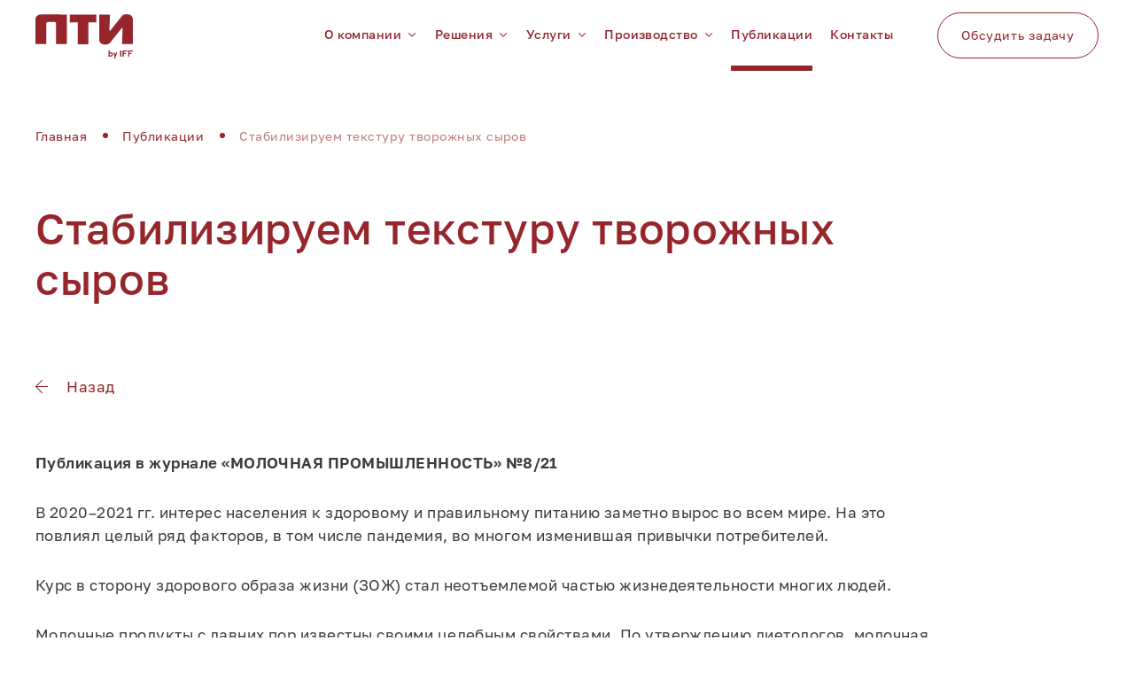

--- FILE ---
content_type: text/html; charset=utf-8
request_url: https://protein.ru/articles/stabiliziruem-teksturu-tvorozhnykh-syrov/
body_size: 49884
content:
<!DOCTYPE html>
<html>
<head>
	<title>Стабилизируем текстуру творожных сыров</title>
	<meta http-equiv="X-UA-Compatible" content="IE=Edge">
    <meta charset="utf-8">
    <meta name="viewport" content="width=device-width, initial-scale=1, shrink-to-fit=no">
    <meta http-equiv="Content-Type" content="text/html; charset=UTF-8" />
<meta name="robots" content="index, follow" />
<meta name="keywords" content="Стабилизируем текстуру творожных сыров" />
<meta name="description" content="Стабилизируем текстуру творожных сыров" />
<script type="text/javascript" data-skip-moving="true">(function(w, d) {var v = w.frameCacheVars = {'CACHE_MODE':'HTMLCACHE','storageBlocks':[],'dynamicBlocks':{'F5pZrM':'bbde52af0e17'},'AUTO_UPDATE':true,'AUTO_UPDATE_TTL':'120','version':'2'};var inv = false;if (v.AUTO_UPDATE === false){if (v.AUTO_UPDATE_TTL && v.AUTO_UPDATE_TTL > 0){var lm = Date.parse(d.lastModified);if (!isNaN(lm)){var td = new Date().getTime();if ((lm + v.AUTO_UPDATE_TTL * 1000) >= td){w.frameRequestStart = false;w.preventAutoUpdate = true;return;}inv = true;}}else{w.frameRequestStart = false;w.preventAutoUpdate = true;return;}}var r = w.XMLHttpRequest ? new XMLHttpRequest() : (w.ActiveXObject ? new w.ActiveXObject("Microsoft.XMLHTTP") : null);if (!r) { return; }w.frameRequestStart = true;var m = v.CACHE_MODE; var l = w.location; var x = new Date().getTime();var q = "?bxrand=" + x + (l.search.length > 0 ? "&" + l.search.substring(1) : "");var u = l.protocol + "//" + l.host + l.pathname + q;r.open("GET", u, true);r.setRequestHeader("BX-ACTION-TYPE", "get_dynamic");r.setRequestHeader("X-Bitrix-Composite", "get_dynamic");r.setRequestHeader("BX-CACHE-MODE", m);r.setRequestHeader("BX-CACHE-BLOCKS", v.dynamicBlocks ? JSON.stringify(v.dynamicBlocks) : "");if (inv){r.setRequestHeader("BX-INVALIDATE-CACHE", "Y");}try { r.setRequestHeader("BX-REF", d.referrer || "");} catch(e) {}if (m === "APPCACHE"){r.setRequestHeader("BX-APPCACHE-PARAMS", JSON.stringify(v.PARAMS));r.setRequestHeader("BX-APPCACHE-URL", v.PAGE_URL ? v.PAGE_URL : "");}r.onreadystatechange = function() {if (r.readyState != 4) { return; }var a = r.getResponseHeader("BX-RAND");var b = w.BX && w.BX.frameCache ? w.BX.frameCache : false;if (a != x || !((r.status >= 200 && r.status < 300) || r.status === 304 || r.status === 1223 || r.status === 0)){var f = {error:true, reason:a!=x?"bad_rand":"bad_status", url:u, xhr:r, status:r.status};if (w.BX && w.BX.ready && b){BX.ready(function() {setTimeout(function(){BX.onCustomEvent("onFrameDataRequestFail", [f]);}, 0);});}w.frameRequestFail = f;return;}if (b){b.onFrameDataReceived(r.responseText);if (!w.frameUpdateInvoked){b.update(false);}w.frameUpdateInvoked = true;}else{w.frameDataString = r.responseText;}};r.send();var p = w.performance;if (p && p.addEventListener && p.getEntries && p.setResourceTimingBufferSize){var e = 'resourcetimingbufferfull';var h = function() {if (w.BX && w.BX.frameCache && w.BX.frameCache.frameDataInserted){p.removeEventListener(e, h);}else {p.setResourceTimingBufferSize(p.getEntries().length + 50);}};p.addEventListener(e, h);}})(window, document);</script>
<script type="text/javascript" data-skip-moving="true">(function(w, d, n) {var cl = "bx-core";var ht = d.documentElement;var htc = ht ? ht.className : undefined;if (htc === undefined || htc.indexOf(cl) !== -1){return;}var ua = n.userAgent;if (/(iPad;)|(iPhone;)/i.test(ua)){cl += " bx-ios";}else if (/Windows/i.test(ua)){cl += ' bx-win';}else if (/Macintosh/i.test(ua)){cl += " bx-mac";}else if (/Linux/i.test(ua) && !/Android/i.test(ua)){cl += " bx-linux";}else if (/Android/i.test(ua)){cl += " bx-android";}cl += (/(ipad|iphone|android|mobile|touch)/i.test(ua) ? " bx-touch" : " bx-no-touch");cl += w.devicePixelRatio && w.devicePixelRatio >= 2? " bx-retina": " bx-no-retina";var ieVersion = -1;if (/AppleWebKit/.test(ua)){cl += " bx-chrome";}else if (/Opera/.test(ua)){cl += " bx-opera";}else if (/Firefox/.test(ua)){cl += " bx-firefox";}ht.className = htc ? htc + " " + cl : cl;})(window, document, navigator);</script>


<link href="/bitrix/cache/css/s1/pti/template_d0ae6221c5af0bc08c31adcfa9d31f8d/template_d0ae6221c5af0bc08c31adcfa9d31f8d_v1.css?1724423082171797" type="text/css"  data-template-style="true" rel="stylesheet" />







    <meta property="og:title" content="Стабилизируем текстуру творожных сыров">
	<meta property="og:description" content="Стабилизируем текстуру творожных сыров" />
    <!-- ↓ favicon ↓ -->
    
<link href="/local/templates/pti/assets/img/favicon/apple-icon-57x57.png" rel="apple-touch-icon" sizes="57x57">
<link href="/local/templates/pti/assets/img/favicon/apple-icon-60x60.png" rel="apple-touch-icon" sizes="60x60">
<link href="/local/templates/pti/assets/img/favicon/apple-icon-72x72.png" rel="apple-touch-icon" sizes="72x72">
<link href="/local/templates/pti/assets/img/favicon/apple-icon-76x76.png" rel="apple-touch-icon" sizes="76x76">
<link href="/local/templates/pti/assets/img/favicon/apple-icon-114x114.png" rel="apple-touch-icon" sizes="114x114">
<link href="/local/templates/pti/assets/img/favicon/apple-icon-120x120.png" rel="apple-touch-icon" sizes="120x120">
<link href="/local/templates/pti/assets/img/favicon/apple-icon-144x144.png" rel="apple-touch-icon" sizes="144x144">
<link href="/local/templates/pti/assets/img/favicon/apple-icon-152x152.png" rel="apple-touch-icon" sizes="152x152">
<link href="/local/templates/pti/assets/img/favicon/apple-icon-180x180.png" rel="apple-touch-icon" sizes="180x180">
<link type="image/png" href="/local/templates/pti/assets/img/favicon/android-icon-192x192.png" rel="icon" sizes="192x192">
<link type="image/png" href="/local/templates/pti/assets/img/favicon/favicon-32x32.png" rel="icon" sizes="32x32">
<link type="image/png" href="/local/templates/pti/assets/img/favicon/favicon-96x96.png" rel="icon" sizes="96x96">
<link type="image/png" href="/local/templates/pti/assets/img/favicon/favicon-16x16.png" rel="icon" sizes="16x16">
<meta name="msapplication-TileColor" content="#ffffff">
<meta name="msapplication-TileImage" content="/local/templates/pti/assets/img/favicon/ms-icon-144x144.png">
<meta name="theme-color" content="#96262c">
<link href="/local/templates/pti/assets/img/favicon/manifest.json" rel="manifest">    <!-- ↑ favicon ↑ -->
    <meta property="og:image" content="/upload/uf/286/apjmdeyc319a56ms58xhwmjvpenlgmht/sharing-700x400px.jpeg" />

    <script data-skip-moving="true" src="/local/templates/pti/assets/js/lazy.js"></script>
    </head>
<body class="page ">
<div id="panel">
    </div>

<header class="header">
    <div class="header__inner container">
        <div class="header__logo">
            <a href="/">
                <svg width="128" height="58" viewbox="0 0 128 58" fill="none" xmlns="http://www.w3.org/2000/svg">
                    <path d="M101.689 52.8784C101.689 54.4957 100.533 55.7537 98.9778 55.7537C98.4 55.7537 97.8667 55.574 97.4667 55.2595V55.6638H96V47.2626H97.4667V50.4524C97.8667 50.1379 98.3556 49.9582 98.9333 49.9582C100.533 50.0031 101.689 51.261 101.689 52.8784ZM100.178 52.8784C100.178 52.0697 99.6 51.4407 98.8 51.4407C97.9556 51.4407 97.4222 52.0697 97.4222 52.8784C97.4222 53.6871 98 54.316 98.8 54.316C99.6 54.316 100.178 53.6871 100.178 52.8784ZM107.511 50.0929L104.667 58H103.111L104 55.529L102.044 50.0929H103.644L104.8 53.3276L105.956 50.0929H107.511ZM111.2 47.622H112.756V55.6638H111.2V47.622ZM114.444 47.622H120.622V49.1495H116V50.8567H118.578V52.3842H116V55.6638H114.444V47.622ZM121.822 47.622H128V49.1495H123.378V50.8567H125.956V52.3842H123.378V55.6638H121.822V47.622ZM41.3333 0.359411L8.66667 0.314485C6.35556 0.314485 3.82222 0.359411 1.77778 2.42603C0.222222 4.13323 0 5.75058 0 7.8172V39.1758H14.1778V12.5794C14.1778 11.8156 14.2667 11.1867 14.9778 10.6476C15.5111 10.1534 16.3556 10.1534 16.7556 10.1534H24.5778C24.9333 10.1534 25.8222 10.1534 26.4 10.6476C27.1111 11.1867 27.1556 11.8156 27.1556 12.5794V39.1758H41.3778V0.359411H41.3333ZM45.1111 10.6476L55.5111 10.7374V39.3555H69.6V10.7374H79.9556V0.404338L45.1556 0.359411V10.6476H45.1111ZM83.6889 32.3919C83.6889 39.1309 88.6222 39.7599 91.7778 39.7599C94.8889 39.7599 96.5778 39.4005 98.9333 36.3904L112.578 19.1387C113.111 18.5546 113.467 17.9706 113.867 17.9706C114.489 17.9706 114.489 18.5995 114.489 19.1387L113.778 39.2657H128V7.77227C128 5.79551 127.867 0 119.733 0C115.333 0 114.178 1.43765 113.067 2.92022L99.1111 20.5763C98.8 20.9357 98.3556 21.6995 97.8222 21.6995C97.2 21.6995 97.1556 21.2053 97.1556 20.5763L97.8667 0.404338H83.6444V32.3919H83.6889Z" fill="black"></path>
                </svg>
            </a>
        </div>

        <nav class="header__navigation">
    <ul class="nav">
        <li class="nav__item nav__item--has-child ">
                        <a class="nav__link" href="/about/" data-mnav-lvl="1">О компании</a>
                        <div class="subnav"><ul class="subnav__list"><li class="subnav__item ">
                       <a class="subnav__link" href="/about/standarts/">Сертификация и стандарты</a>
                      </li><li class="subnav__item ">
                       <a class="subnav__link" href="/about/career/">Карьера</a>
                      </li><li class="subnav__item ">
                       <a class="subnav__link" href="/about/news/">Новости и события</a>
                      </li><li class="subnav__item ">
                       <a class="subnav__link" href="/about/social/">Социальная ответственность</a>
                      </li></ul></div>
                    </li><li class="nav__item nav__item--has-child ">
                        <a class="nav__link" href="/solutions/" data-mnav-lvl="1">Решения</a>
                        <div class="subnav"><ul class="subnav__list"><li class="subnav__item ">
                       <a class="subnav__link" href="/solutions/ingredienty-dlya-molochnoy-promyshlennosti/">Ингредиенты для молочной промышленности</a>
                      </li><li class="subnav__item ">
                       <a class="subnav__link" href="/solutions/ingredienty-dlya-myasopererabotki/">Ингредиенты для мясопереработки</a>
                      </li><li class="subnav__item ">
                       <a class="subnav__link" href="/solutions/ingredienty-dlya-rybopererabotki/">Ингредиенты для рыбопереработки</a>
                      </li><li class="subnav__item ">
                       <a class="subnav__link" href="/solutions/ingredienty-dlya-snekov/">Ингредиенты для снеков</a>
                      </li><li class="subnav__item ">
                       <a class="subnav__link" href="/solutions/ingredienty-dlya-mayoneza-i-mayoneznykh-sousov/">Ингредиенты для майонеза и майонезных соусов</a>
                      </li><li class="subnav__item ">
                       <a class="subnav__link" href="/solutions/ingredienty-dlya-polufabrikatov-iz-alternativnogo-belka/">Ингредиенты для полуфабрикатов из альтернативного белка</a>
                      </li><li class="subnav__item ">
                       <a class="subnav__link" href="/solutions/ingredienty-dlya-produktov-iz-ptitsy/">Ингредиенты для продуктов из птицы</a>
                      </li></ul></div>
                    </li><li class="nav__item nav__item--has-child ">
                        <a class="nav__link" href="/services/" data-mnav-lvl="1">Услуги</a>
                        <div class="subnav"><ul class="subnav__list"><li class="subnav__item ">
                       <a class="subnav__link" href="/services/konsalting-vnedrenie-i-postavka-komponentov/">Консалтинг, внедрение и поставка компонентов</a>
                      </li><li class="subnav__item ">
                       <a class="subnav__link" href="/services/operativnaya-zamena-ingredientov/">Оперативная замена ингредиентов</a>
                      </li><li class="subnav__item ">
                       <a class="subnav__link" href="/services/postavki-i-logistika/">Поставки и логистика</a>
                      </li></ul></div>
                    </li><li class="nav__item nav__item--has-child ">
                        <a class="nav__link" href="/production/" data-mnav-lvl="1">Производство</a>
                        <div class="subnav"><ul class="subnav__list"><li class="subnav__item ">
                       <a class="subnav__link" href="/production/issledovatelskiy-tsentr/">Исследовательский центр</a>
                      </li><li class="subnav__item ">
                       <a class="subnav__link" href="/production/proizvodstvenno-logisticheskiy-kompleks/">Производственно-логистический комплекс</a>
                      </li></ul></div>
                    </li><li class="nav__item nav__item--current">
                        <a class="nav__link " href="/articles/">Публикации</a>
                    </li><li class="nav__item ">
                        <a class="nav__link " href="/contacts/">Контакты</a>
                    </li>    </ul>
</nav>

        <div class="header__rightbar">
            <!--            <div class="header__lang lang">-->
            <!--                <span class="lang__item lang__item--current">RU</span>-->
            <!--                <a class="lang__item" href="#">EN</a>-->
            <!--            </div>-->
            <button class="btn header__feedback" data-sidebar-opener="#sidebar-form" type="button">Обсудить задачу</button>

            


            <button class="header__hamburger hamburger hamburger--collapse" data-toggle-menu="" type="button">
                <span class="hamburger-box">
                    <span class="hamburger-inner"></span>
                </span>
            </button>
        </div>
    </div>


    <style>
        .postovshik {
            position: absolute;
            margin-top: 150px;
            padding: 16px 44px;
        }

        .header--scrolled .postovshik {
            display: none;
        }

        @media screen and (max-width: 1280px) {
            .postovshik {
                padding: 16px 37px;
            }
        }

        @media screen and (max-width: 1050px) {
            .postovshik {
                margin-left: -170px;
                margin-top: 0px;
            }
        }
    </style>


</header><div class="panel">
    <div class="loader">
        <div class="loader__spinner"></div>
    </div>
    <div class="wrapper">
        <div class="wrapper__inner">
<div class="page-head">
    <div class="page-head__inner container">
        <div class="breadcrumbs page-head__breadcrumbs"><ul class="breadcrumbs__list" itemprop="http://schema.org/breadcrumb" itemscope itemtype="http://schema.org/BreadcrumbList">
			<li class="breadcrumbs__item" id="bx_breadcrumb_0" itemprop="itemListElement" itemscope itemtype="http://schema.org/ListItem">
				<a class="breadcrumbs__link" href="/" title="Главная" itemprop="item">
					Главная
				</a>
				<meta itemprop="position" content="1" />
			</li>
			<li class="breadcrumbs__item" id="bx_breadcrumb_1" itemprop="itemListElement" itemscope itemtype="http://schema.org/ListItem">
				<a class="breadcrumbs__link" href="/articles/" title="Публикации" itemprop="item">
					Публикации
				</a>
				<meta itemprop="position" content="2" />
			</li>
			<div class="breadcrumbs__item">
				 <span class="breadcrumbs__link is-current">Стабилизируем текстуру творожных сыров</span>
			</div></ul></div>        <h1 class="page-head__title">Стабилизируем текстуру творожных сыров<div id="bxdynamic_F5pZrM_start" style="display:none"></div></h1>
    </div>
</div>
<section class="article">
    <div class="article__inner">
        <a class="article__back link-back" href="/articles/">Назад</a>
        <div class="article__text">
            <p><strong>Публикация в&nbsp;журнале <nobr>&laquo;МОЛОЧНАЯ ПРОМЫШЛЕННОСТЬ&raquo; &#8470;8/21</nobr></strong></p>
<p>В&nbsp;2020&ndash;2021&nbsp;гг. интерес населения к&nbsp;здоровому и&nbsp;правильному питанию заметно вырос во&nbsp;всем мире. На&nbsp;это повлиял целый ряд факторов, в&nbsp;том числе пандемия, во&nbsp;многом изменившая привычки потребителей.</p>
<p>Курс в&nbsp;сторону здорового образа жизни&nbsp;(ЗОЖ) стал неотъемлемой частью жизнедеятельности многих людей.</p>
<p>Молочные продукты с&nbsp;давних пор известны своими целебным свойствами. По&nbsp;утверждению диетологов, молочная продукция крайне важна для полноценного развития организма.</p>
<p>Творожный сыр является полноценным источником молочного белка, жира и&nbsp;углеводов. Потребители предъявляют высокие требования к&nbsp;творожному сыру. Чтобы обеспечить желаемое качество продукции и&nbsp;избежать пороков, необходимо подобрать подходящую комбинацию ингредиентов и&nbsp;технологического оборудования. Отвечая на&nbsp;вызовы потребительского рынка, специалисты ГК&nbsp;ПТИ разработали новую линейку функциональных смесей&nbsp;&mdash; стабилизаторов для производства творожных сыров.</p>
<p><em>C&amp;A и&nbsp;Направление &laquo;Молоко&raquo;</em></p>        </div>
                <div class="article__slider">
            <div class="swiper swiper--lazy" data-swiper-default="data-swiper-default">
                <div class="swiper-container">
                    <div class="swiper-wrapper">
                                                <div class="swiper-slide">
                            <div class="slide">
                                <div class="slide__img-w">
                                    <picture class="lazy-wrap lazy-wrap--loading" style="padding-bottom: 60.78%">
                                        <img class="lazyload" data-sizes="auto" data-srcset="/upload/iblock/8ff/tkip7iz4lj0gfcfsr8hysk6d2n03wj1l/articles_stabiliziruem-teksturu-tvorozhnykh-syrov_razvorot.png" src="[data-uri]" alt="lazy picture">
                                    </picture>
                                </div>
                            </div>
                        </div>
                                                <div class="swiper-slide">
                            <div class="slide">
                                <div class="slide__img-w">
                                    <picture class="lazy-wrap lazy-wrap--loading" style="padding-bottom: 60.78%">
                                        <img class="lazyload" data-sizes="auto" data-srcset="/upload/iblock/041/ifn33ugg2yr2ucoyqxejb8fs2lcvi7n4/articles_stabiliziruem-teksturu-tvorozhnykh-syrov_cover.png" src="[data-uri]" alt="lazy picture">
                                    </picture>
                                </div>
                            </div>
                        </div>
                                            </div>
                </div>
                <div class="swiper-controls">
                    <div class="swiper-controls__pagination"></div>
                    <div class="swiper-controls__arrows">
                        <button class="swiper-controls__arrow swiper-controls__arrow--prev" type="button">
                            <i class="icon-arrow-right icon-flip"></i>
                        </button>
                        <button class="swiper-controls__arrow swiper-controls__arrow--next" type="button">
                            <i class="icon-arrow-right"></i>
                        </button>
                    </div>
                </div>
            </div>
        </div>
                <div class="article__text">
                    </div>
    </div>
</section>


    <section>
    <div class="container">
        <h2 class="section-title">Другие статьи и&nbsp;публикации</h2>
        <ul class="list-articles">
                                            <li class="list-articles__item">
                    <a class="card-article " href="/articles/pishchevye-dobavki-v-tekhnologii-myasnykh-produktov-7-8/">
                        <div class="card-article__head">
                            <div class="card-article__date">20.09.2021</div>
                            <div class="card-article__type">Мясные технологии</div>
                            <i class="card-article__arrow icon-arrow-right"></i>
                        </div>
                        <div class="card-article__title">Пищевые добавки и ингредиенты: особенности использования в технологии мясных продуктов. Часть 7 и Часть 8</div>
                    </a>
                </li>
                                            <li class="list-articles__item">
                    <a class="card-article " href="/articles/molochnye-kokteyli-dobav-moloku-vkus/">
                        <div class="card-article__head">
                            <div class="card-article__date">22.04.2021</div>
                            <div class="card-article__type">Переработка молока</div>
                            <i class="card-article__arrow icon-arrow-right"></i>
                        </div>
                        <div class="card-article__title">Молочные коктейли. Побалуй себя — добавь молоку вкус!</div>
                    </a>
                </li>
                                            <li class="list-articles__item">
                    <a class="card-article " href="/articles/rublenye-polufabrikaty-iz-ptitsy/">
                        <div class="card-article__head">
                            <div class="card-article__date">20.02.2021</div>
                            <div class="card-article__type">Мясная индустрия</div>
                            <i class="card-article__arrow icon-arrow-right"></i>
                        </div>
                        <div class="card-article__title">Рубленые полуфабрикаты из птицы — современно и актуально</div>
                    </a>
                </li>
                    </ul>
    </div>
</section>
<div id="bxdynamic_F5pZrM_end" style="display:none"></div>
</div>
<footer class="footer">
    <div class="ft">
        <div class="container">
            <div class="ft__row">
                <div class="ft__col ft__col--main">
                    <div class="ft-buscard">
                        <div class="ft-buscard__col ft-buscard__col--logo">
                            <div class="ft__logo-w">
                                <svg viewbox="0 0 128 58" fill="none" xmlns="http://www.w3.org/2000/svg">
                                    <path d="M101.689 52.8784C101.689 54.4957 100.533 55.7537 98.9778 55.7537C98.4 55.7537 97.8667 55.574 97.4667 55.2595V55.6638H96V47.2626H97.4667V50.4524C97.8667 50.1379 98.3556 49.9582 98.9333 49.9582C100.533 50.0031 101.689 51.261 101.689 52.8784ZM100.178 52.8784C100.178 52.0697 99.6 51.4407 98.8 51.4407C97.9556 51.4407 97.4222 52.0697 97.4222 52.8784C97.4222 53.6871 98 54.316 98.8 54.316C99.6 54.316 100.178 53.6871 100.178 52.8784ZM107.511 50.0929L104.667 58H103.111L104 55.529L102.044 50.0929H103.644L104.8 53.3276L105.956 50.0929H107.511ZM111.2 47.622H112.756V55.6638H111.2V47.622ZM114.444 47.622H120.622V49.1495H116V50.8567H118.578V52.3842H116V55.6638H114.444V47.622ZM121.822 47.622H128V49.1495H123.378V50.8567H125.956V52.3842H123.378V55.6638H121.822V47.622ZM41.3333 0.359411L8.66667 0.314485C6.35556 0.314485 3.82222 0.359411 1.77778 2.42603C0.222222 4.13323 0 5.75058 0 7.8172V39.1758H14.1778V12.5794C14.1778 11.8156 14.2667 11.1867 14.9778 10.6476C15.5111 10.1534 16.3556 10.1534 16.7556 10.1534H24.5778C24.9333 10.1534 25.8222 10.1534 26.4 10.6476C27.1111 11.1867 27.1556 11.8156 27.1556 12.5794V39.1758H41.3778V0.359411H41.3333ZM45.1111 10.6476L55.5111 10.7374V39.3555H69.6V10.7374H79.9556V0.404338L45.1556 0.359411V10.6476H45.1111ZM83.6889 32.3919C83.6889 39.1309 88.6222 39.7599 91.7778 39.7599C94.8889 39.7599 96.5778 39.4005 98.9333 36.3904L112.578 19.1387C113.111 18.5546 113.467 17.9706 113.867 17.9706C114.489 17.9706 114.489 18.5995 114.489 19.1387L113.778 39.2657H128V7.77227C128 5.79551 127.867 0 119.733 0C115.333 0 114.178 1.43765 113.067 2.92022L99.1111 20.5763C98.8 20.9357 98.3556 21.6995 97.8222 21.6995C97.2 21.6995 97.1556 21.2053 97.1556 20.5763L97.8667 0.404338H83.6444V32.3919H83.6889Z" fill="black"></path>
                                </svg>
                            </div>
                        </div>
                        <div class="ft-buscard__col ft-buscard__col--info">
                            <div class="ft-address">
                                <div class="ft-address__title">Центральный офис:</div>
                                <address class="ft-address__info">
                                    Мытищи, ул. Коммунистическая, 21А                                    <br>
                                    Пн–Пт с 9:00 до 18:00                                </address>
                            </div>
                            <div class="ft-contacts">
                                <div class="ft-contacts__item">
                                    <a class="link" href="tel:+7 (495) 786-85-65"> +7 (495) 786-85-65</a>
                                </div>
                                <div class="ft-contacts__item">
                                    <a class="link" href="mailto:info@protein.ru">info@protein.ru</a>
                                </div>
                            </div>
                        </div>
                    </div>
                </div>
                <div class="ft__col ft__col--nav">
    <div class="f-nav">
            <div class="f-nav__col">
                             <ul class="f-nav__list"><li class="f-nav__item">
                        <a class="f-nav__link" href="/about/">О компании</a>
                    </li><li class="f-nav__item">
                        <a class="f-nav__link" href="/about/team/">Команда</a>
                    </li><li class="f-nav__item">
                        <a class="f-nav__link" href="/about/standarts/">Сертификация и стандарты</a>
                    </li><li class="f-nav__item">
                        <a class="f-nav__link" href="/about/career/">Карьера</a>
                    </li><li class="f-nav__item">
                        <a class="f-nav__link" href="/about/news/">Новости и события</a>
                    </li><li class="f-nav__item">
                        <a class="f-nav__link" href="/about/social/">Социальная ответственность</a>
                    </li></ul>
                            </div><div class="f-nav__col">
                             <ul class="f-nav__list"><li class="f-nav__item">
                        <a class="f-nav__link" href="/solutions/">Решения</a>
                    </li><li class="f-nav__item">
                        <a class="f-nav__link" href="/solutions/ingredienty-dlya-molochnoy-promyshlennosti/">Ингредиенты для молочной промышленности</a>
                    </li><li class="f-nav__item">
                        <a class="f-nav__link" href="/solutions/ingredienty-dlya-myasopererabotki/">Ингредиенты для мясопереработки</a>
                    </li><li class="f-nav__item">
                        <a class="f-nav__link" href="/solutions/ingredienty-dlya-rybopererabotki/">Ингредиенты для рыбопереработки</a>
                    </li><li class="f-nav__item">
                        <a class="f-nav__link" href="/solutions/ingredienty-dlya-snekov/">Ингредиенты для снеков</a>
                    </li><li class="f-nav__item">
                        <a class="f-nav__link" href="/solutions/ingredienty-dlya-mayoneza-i-mayoneznykh-sousov/">Ингредиенты для майонеза и майонезных соусов</a>
                    </li><li class="f-nav__item">
                        <a class="f-nav__link" href="/solutions/ingredienty-dlya-polufabrikatov-iz-alternativnogo-belka/">Ингредиенты для полуфабрикатов из альтернативного белка</a>
                    </li><li class="f-nav__item">
                        <a class="f-nav__link" href="/solutions/ingredienty-dlya-produktov-iz-ptitsy/">Ингредиенты для продуктов из птицы</a>
                    </li></ul>
                            </div><div class="f-nav__col">
                             <ul class="f-nav__list"><li class="f-nav__item">
                        <a class="f-nav__link" href="/services/">Услуги</a>
                    </li><li class="f-nav__item">
                        <a class="f-nav__link" href="/services/konsalting-vnedrenie-i-postavka-komponentov/">Консалтинг, внедрение и поставка компонентов</a>
                    </li><li class="f-nav__item">
                        <a class="f-nav__link" href="/services/operativnaya-zamena-ingredientov/">Оперативная замена ингредиентов</a>
                    </li><li class="f-nav__item">
                        <a class="f-nav__link" href="/services/postavki-i-logistika/">Поставки и логистика</a>
                    </li></ul>
                            </div><div class="f-nav__col">
                             <ul class="f-nav__list"><li class="f-nav__item">
                        <a class="f-nav__link" href="/production/">Производство</a>
                    </li><li class="f-nav__item">
                        <a class="f-nav__link" href="/production/issledovatelskiy-tsentr/">Исследовательский центр</a>
                    </li><li class="f-nav__item">
                        <a class="f-nav__link" href="/production/proizvodstvenno-logisticheskiy-kompleks/">Производственно-логистический комплекс</a>
                    </li></ul>
            </div>
    </div>
</div>


            </div>
        </div>
    </div>
    <div class="fm">
        <div class="container">
            <div class="fm__row">
                <div class="fm__col fm__col--social">
                    <div class="social">
                        <div class="social__title">Мы в&nbsp;соцсетях</div>
                        <ul class="social__list">
                                                                                                                <li class="social__item">
                                <a class="social__link" href="https://t.me/PerspectiveTechnologiesIngredien" target="_blank">
                                    <i class="icon-telegram"></i>
                                </a>
                            </li>
                                                                                    <li class="social__item">
                                <a class="social__link" href="https://vk.com/pti_by_iff" target="_blank">
                                    <i class="icon-vk"></i>
                                </a>
                            </li>
                                                                                </ul>
                    </div>
                </div>
                <div class="fm__col fm__col--subscribe">
                    <div class="subscribe">
                        <div class="subscribe__title">Подпишитесь на рассылку</div>
                        <form class="subscribe__form" action="##">
                            <div class="subscribe__col subscribe__col--input">
                                <input class="subscribe__input input input--theme_gray" type="text" placeholder="Ваш e-mail">
                                <div class="subscribe__caption">
                                    Не спамим. 1–2 раза в месяц присылаем новости профессиональных рынков и публикации.
                                </div>
                            </div>
                            <div class="subscribe__col subscribe__col--submit">
                                <button class="btn subscribe__submit" type="submit">Подписаться</button>
                            </div>
                        </form>
                    </div>
                </div>
            </div>
        </div>
    </div>
    <div class="fb">
        <div class="container">
            <div class="fb__row">
                <div class="fb__copyright">1996 — 2026. © ГК ПТИ</div>
                <div class="fb__rightbar">
                    <a class="link fb__privacy" href="/privacy/" ">Политика конфиденциальности</a>
                    <div class="fb__dev">
                        сайт разработан
                        <a class="link" href="https://www.dotorg.ru/" target="_blank">dotorg</a>
                    </div>
                </div>
            </div>
        </div>
    </div>
</footer></div>
</div>
<div class="sidebar" id="sidebar-form">
    <button class="sidebar__close" data-sidebar-close="" type="button">
        <i class="icon-close"></i>
    </button>
    <div class="sidebar__inner">
        <h3 class="sidebar__title">Проконсультируем и&nbsp;ответим на&nbsp;ваши вопросы</h3>
        <div class="sidebar__form-w">
            <form
                    data-swal-btn-text="Понятно"
                    data-swal-error-text="Произошла ошибка отправки."
                    data-swal-error-title="Ууупс..."
                    data-swal-success-text="Мы ответим вам в ближайшее время."
                    data-swal-success-title="Спасибо!"
                    class="form" action="/bitrix/services/main/ajax.php?c=internal:forms&action=sendForm&mode=class">
                <div class="form__row-group">
                    <div class="form__row">
                        <div class="floatl">
                            <label class="floatl__label">Представьтесь, пожалуйста</label>
                            <input class="input floatl__input" name="NAME" data-val="true" data-val-required=""
                                   type="text" placeholder="Представьтесь, пожалуйста">
                        </div>
                    </div>
                    <div class="form__row">
                        <div class="row gx-2 gy-2">
                            <div class="col-md-6">
                                <div class="floatl">
                                    <label class="floatl__label">Ваш телефон</label>
                                    <input class="input floatl__input" name="PHONE" data-val="true" data-val-phone=""
                                           data-val-required="" type="tel" placeholder="Ваш телефон">
                                </div>
                            </div>
                            <div class="col-md-6">
                                <div class="floatl">
                                    <label class="floatl__label">E-mail</label>
                                    <input class="input floatl__input" name="EMAIL" data-val="true" data-val-email=""
                                           data-val-required="" type="email" placeholder="E-mail">
                                </div>
                            </div>
                        </div>
                    </div>
					<div class="form__row">
                        <div class="floatl">
                            <label class="floatl__label">Ваш город</label>
                            <input class="input floatl__input" name="CITY" data-val="true" data-val-required=""
                                   type="text" placeholder="Ваш город">
                        </div>
                    </div>
                    <div class="form__row">
                        <div class="floatl">
                            <label class="floatl__label">Ваш комментарий</label>
                            <input class="input floatl__input" name="COMMENT" type="text" placeholder="Ваш комментарий">
                        </div>
                    </div>
                </div>
                <div class="form__privacy">
                    <label class="checkbox">
                        <input name="privacy" type="checkbox" required>
                        <span>
							Нажимая на&nbsp;кнопку, вы&nbsp;даете согласие на&nbsp;обработку персональных данных и&nbsp;соглашаетесь с
							<a class="link-line" href="/privacy" >политикой конфиденциальности</a>.
						</span>
                    </label>
                </div>
                <button class="btn btn-status form__submit" type="submit">
                    <span class="btn-status__text">Отправить</span>
                    <span class="btn-status__spinner"></span>
                </button>
            </form>
        </div>
    </div>
</div><div class="m-sidebar">
    <div class="m-sidebar__inner">
        <div class="m-sidebar__main">
            <!-- .is-current класс вешается для открывания активной страницы по дереву -->
            <ul class="m-nav">
                <li class="m-nav__item has-child ">
                        <div class="m-nav__link " data-mnav-lvl="1">О компании</div>
                         <ul class="m-subnav">
                         <li class="m-subnav__item">
                            <a class="m-subnav__link" href="/about/">Перейти в раздел</a>
                        </li><li class="m-subnav__item ">
                       <a class="m-subnav__link " href="/about/standarts/">Сертификация и стандарты</a>
                      </li><li class="m-subnav__item ">
                       <a class="m-subnav__link " href="/about/career/">Карьера</a>
                      </li><li class="m-subnav__item ">
                       <a class="m-subnav__link " href="/about/news/">Новости и события</a>
                      </li><li class="m-subnav__item ">
                       <a class="m-subnav__link " href="/about/social/">Социальная ответственность</a>
                      </li></ul>
                        </li><li class="m-nav__item has-child ">
                        <div class="m-nav__link " data-mnav-lvl="1">Решения</div>
                         <ul class="m-subnav">
                         <li class="m-subnav__item">
                            <a class="m-subnav__link" href="/solutions/">Перейти в раздел</a>
                        </li><li class="m-subnav__item ">
                       <a class="m-subnav__link " href="/solutions/ingredienty-dlya-molochnoy-promyshlennosti/">Ингредиенты для молочной промышленности</a>
                      </li><li class="m-subnav__item ">
                       <a class="m-subnav__link " href="/solutions/ingredienty-dlya-myasopererabotki/">Ингредиенты для мясопереработки</a>
                      </li><li class="m-subnav__item ">
                       <a class="m-subnav__link " href="/solutions/ingredienty-dlya-rybopererabotki/">Ингредиенты для рыбопереработки</a>
                      </li><li class="m-subnav__item ">
                       <a class="m-subnav__link " href="/solutions/ingredienty-dlya-snekov/">Ингредиенты для снеков</a>
                      </li><li class="m-subnav__item ">
                       <a class="m-subnav__link " href="/solutions/ingredienty-dlya-mayoneza-i-mayoneznykh-sousov/">Ингредиенты для майонеза и майонезных соусов</a>
                      </li><li class="m-subnav__item ">
                       <a class="m-subnav__link " href="/solutions/ingredienty-dlya-polufabrikatov-iz-alternativnogo-belka/">Ингредиенты для полуфабрикатов из альтернативного белка</a>
                      </li><li class="m-subnav__item ">
                       <a class="m-subnav__link " href="/solutions/ingredienty-dlya-produktov-iz-ptitsy/">Ингредиенты для продуктов из птицы</a>
                      </li></ul>
                        </li><li class="m-nav__item has-child ">
                        <div class="m-nav__link " data-mnav-lvl="1">Услуги</div>
                         <ul class="m-subnav">
                         <li class="m-subnav__item">
                            <a class="m-subnav__link" href="/services/">Перейти в раздел</a>
                        </li><li class="m-subnav__item ">
                       <a class="m-subnav__link " href="/services/konsalting-vnedrenie-i-postavka-komponentov/">Консалтинг, внедрение и поставка компонентов</a>
                      </li><li class="m-subnav__item ">
                       <a class="m-subnav__link " href="/services/operativnaya-zamena-ingredientov/">Оперативная замена ингредиентов</a>
                      </li><li class="m-subnav__item ">
                       <a class="m-subnav__link " href="/services/postavki-i-logistika/">Поставки и логистика</a>
                      </li></ul>
                        </li><li class="m-nav__item has-child ">
                        <div class="m-nav__link " data-mnav-lvl="1">Производство</div>
                         <ul class="m-subnav">
                         <li class="m-subnav__item">
                            <a class="m-subnav__link" href="/production/">Перейти в раздел</a>
                        </li><li class="m-subnav__item ">
                       <a class="m-subnav__link " href="/production/issledovatelskiy-tsentr/">Исследовательский центр</a>
                      </li><li class="m-subnav__item ">
                       <a class="m-subnav__link " href="/production/proizvodstvenno-logisticheskiy-kompleks/">Производственно-логистический комплекс</a>
                      </li></ul>
                    </li><li class="m-nav__item ">
                        <a class="m-nav__link  is-current" href="/articles/">Публикации</a>
                    </li><li class="m-nav__item ">
                        <a class="m-nav__link  " href="/contacts/">Контакты</a>
                    </li>            </ul>
        </div>
        <div class="m-sidebar__footer">
            <button class="btn m-sidebar__btn" data-sidebar-opener="#sidebar-form" type="button">Обсудить задачу</button>
            <button class="btn m-sidebar__btn" onclick="window.open('https://bidzaar.com/publicprofile/index/e5e37b0a-9644-4a3a-9c5c-eac45d6e8c1b ', '_blank');" type="button">
                Поставщикам
            </button>

        </div>
    </div>
</div>
<div class="overlay-blur"></div><!-- Yandex.Metrika counter -->
 <noscript>
    <div><img src="https://mc.yandex.ru/watch/88207841" style="position:absolute; left:-9999px;" alt="" /></div>
</noscript> <!-- /Yandex.Metrika counter -->
<script>if(!window.BX)window.BX={};if(!window.BX.message)window.BX.message=function(mess){if(typeof mess==='object'){for(let i in mess) {BX.message[i]=mess[i];} return true;}};</script>
<script>(window.BX||top.BX).message({'JS_CORE_LOADING':'Загрузка...','JS_CORE_NO_DATA':'- Нет данных -','JS_CORE_WINDOW_CLOSE':'Закрыть','JS_CORE_WINDOW_EXPAND':'Развернуть','JS_CORE_WINDOW_NARROW':'Свернуть в окно','JS_CORE_WINDOW_SAVE':'Сохранить','JS_CORE_WINDOW_CANCEL':'Отменить','JS_CORE_WINDOW_CONTINUE':'Продолжить','JS_CORE_H':'ч','JS_CORE_M':'м','JS_CORE_S':'с','JSADM_AI_HIDE_EXTRA':'Скрыть лишние','JSADM_AI_ALL_NOTIF':'Показать все','JSADM_AUTH_REQ':'Требуется авторизация!','JS_CORE_WINDOW_AUTH':'Войти','JS_CORE_IMAGE_FULL':'Полный размер'});</script><script src="/bitrix/js/main/core/core.min.js?1707991648223197"></script><script>BX.Runtime.registerExtension({'name':'main.core','namespace':'BX','loaded':true});</script>
<script>BX.setJSList(['/bitrix/js/main/core/core_ajax.js','/bitrix/js/main/core/core_promise.js','/bitrix/js/main/polyfill/promise/js/promise.js','/bitrix/js/main/loadext/loadext.js','/bitrix/js/main/loadext/extension.js','/bitrix/js/main/polyfill/promise/js/promise.js','/bitrix/js/main/polyfill/find/js/find.js','/bitrix/js/main/polyfill/includes/js/includes.js','/bitrix/js/main/polyfill/matches/js/matches.js','/bitrix/js/ui/polyfill/closest/js/closest.js','/bitrix/js/main/polyfill/fill/main.polyfill.fill.js','/bitrix/js/main/polyfill/find/js/find.js','/bitrix/js/main/polyfill/matches/js/matches.js','/bitrix/js/main/polyfill/core/dist/polyfill.bundle.js','/bitrix/js/main/core/core.js','/bitrix/js/main/polyfill/intersectionobserver/js/intersectionobserver.js','/bitrix/js/main/lazyload/dist/lazyload.bundle.js','/bitrix/js/main/polyfill/core/dist/polyfill.bundle.js','/bitrix/js/main/parambag/dist/parambag.bundle.js']);
</script>
<script>BX.Runtime.registerExtension({'name':'ui.dexie','namespace':'BX.Dexie3','loaded':true});</script>
<script>BX.Runtime.registerExtension({'name':'ls','namespace':'window','loaded':true});</script>
<script>BX.Runtime.registerExtension({'name':'fx','namespace':'window','loaded':true});</script>
<script>BX.Runtime.registerExtension({'name':'fc','namespace':'window','loaded':true});</script>
<script>(window.BX||top.BX).message({'LANGUAGE_ID':'ru','FORMAT_DATE':'DD.MM.YYYY','FORMAT_DATETIME':'DD.MM.YYYY HH:MI:SS','COOKIE_PREFIX':'BITRIX_SM','SERVER_TZ_OFFSET':'10800','UTF_MODE':'Y','SITE_ID':'s1','SITE_DIR':'/'});</script><script  src="/bitrix/cache/js/s1/pti/kernel_main/kernel_main_v1.js?1724423082165006"></script>
<script src="/bitrix/js/ui/dexie/dist/dexie3.bundle.min.js?170319471888274"></script>
<script src="/bitrix/js/main/core/core_ls.min.js?16452863707365"></script>
<script src="/bitrix/js/main/core/core_frame_cache.min.js?170799164611210"></script>
<script>BX.setJSList(['/bitrix/js/main/core/core_fx.js','/bitrix/js/main/session.js','/bitrix/js/main/pageobject/pageobject.js','/bitrix/js/main/core/core_window.js','/bitrix/js/main/utils.js','/bitrix/js/main/date/main.date.js','/bitrix/js/main/core/core_date.js','/local/templates/pti/assets/js/vendors.bundle.js','/local/templates/pti/assets/js/index.js']);</script>
<script>BX.setCSSList(['/local/templates/pti/assets/css/screen.css']);</script>


<script  src="/bitrix/cache/js/s1/pti/template_a7899df46629f7db3e25a887e305cc00/template_a7899df46629f7db3e25a887e305cc00_v1.js?1724423082525881"></script>
<script type="text/javascript">var _ba = _ba || []; _ba.push(["aid", "77e0727b782870e829e561245f810d1d"]); _ba.push(["host", "protein.ru"]); (function() {var ba = document.createElement("script"); ba.type = "text/javascript"; ba.async = true;ba.src = (document.location.protocol == "https:" ? "https://" : "http://") + "bitrix.info/ba.js";var s = document.getElementsByTagName("script")[0];s.parentNode.insertBefore(ba, s);})();</script>


<script type="text/javascript">
    (function(m, e, t, r, i, k, a) {
        m[i] = m[i] || function() {
            (m[i].a = m[i].a || []).push(arguments)
        };
        m[i].l = 1 * new Date();
        k = e.createElement(t), a = e.getElementsByTagName(t)[0], k.async = 1, k.src = r, a.parentNode.insertBefore(k, a)
    })(window, document, "script", "https://mc.yandex.ru/metrika/tag.js", "ym");
    ym(88207841, "init", {
        clickmap: true,
        trackLinks: true,
        accurateTrackBounce: true
    });
</script></body>

</html><!--ccb104baaad86e59f46f43cda5035aa4-->

--- FILE ---
content_type: text/css
request_url: https://protein.ru/bitrix/cache/css/s1/pti/template_d0ae6221c5af0bc08c31adcfa9d31f8d/template_d0ae6221c5af0bc08c31adcfa9d31f8d_v1.css?1724423082171797
body_size: 171877
content:


/* Start:/local/templates/pti/assets/css/screen.css?1648572019171103*/
@-webkit-keyframes animateToRight{from{transform:translateX(0)}to{transform:translateX(4px)}}@keyframes animateToRight{from{transform:translateX(0)}to{transform:translateX(4px)}}@-webkit-keyframes animateToUp{from{transform:translateY(0)}to{transform:translateY(-4px)}}@keyframes animateToUp{from{transform:translateY(0)}to{transform:translateY(-4px)}}@-webkit-keyframes animateToLeft{from{transform:translateX(0)}to{transform:translateX(-4px)}}@keyframes animateToLeft{from{transform:translateX(0)}to{transform:translateX(-4px)}}@-webkit-keyframes animateToTopLeft{from{transform:translate(0,0)}to{transform:translate(-2px,-2px)}}@keyframes animateToTopLeft{from{transform:translate(0,0)}to{transform:translate(-2px,-2px)}}@-webkit-keyframes animateToBottomRight{from{transform:translate(0,0)}to{transform:translate(2px,2px)}}@keyframes animateToBottomRight{from{transform:translate(0,0)}to{transform:translate(2px,2px)}}@font-face{font-family:iconfont;src:url(/local/templates/pti/assets/css/../fonts/iconfont/iconfont.eot);src:url(/local/templates/pti/assets/css/../fonts/iconfont/iconfont.eot?#iefix) format("eot"),url(/local/templates/pti/assets/css/../fonts/iconfont/iconfont.woff) format("woff"),url(/local/templates/pti/assets/css/../fonts/iconfont/iconfont.ttf) format("truetype"),url(/local/templates/pti/assets/css/../fonts/iconfont/iconfont.svg#iconfont) format("svg")}.card-figure__title:after,.icon-arrow-down:before,.icon-arrow-right:before,.icon-close:before,.icon-facebook:before,.icon-insta:before,.icon-phone:before,.icon-search:before,.icon-telegram:before,.icon-vk:before,.icon-youtube:before,.link-back:before,.link-more:after,.m-nav__item.has-child .m-nav__link:after,.m-subnav__link:not(a):after,.nav__item--has-child .nav__link:after,.ui.dropdown>.dropdown.icon:before,label.checkbox [type=checkbox]:checked+span:after,label.checkbox [type=checkbox]:not(:checked)+span:after{font-family:iconfont;-webkit-font-smoothing:antialiased;-moz-osx-font-smoothing:grayscale;font-style:normal;font-variant:normal;font-weight:400;text-decoration:none;text-transform:none}.icon-arrow-down:before{content:"\e001"}.icon-arrow-right:before{content:"\e002"}.icon-close:before{content:"\e004"}.icon-facebook:before{content:"\e005"}.icon-insta:before{content:"\e006"}.icon-phone:before{content:"\e007"}.icon-search:before{content:"\e008"}.icon-telegram:before{content:"\e009"}.icon-vk:before{content:"\e00a"}.icon-youtube:before{content:"\e00b"}.bg-main{background-color:#96262c}.clr-main{color:#96262c}.clr-orange{color:#ff7f30}.clr-lime{color:#90c715}@font-face{font-family:golos-reg;src:url(/local/templates/pti/assets/css/../fonts/GolosText-Regular.eot);src:url(/local/templates/pti/assets/css/../fonts/GolosText-Regular.eot?#iefix) format("embedded-opentype"),url(/local/templates/pti/assets/css/../fonts/GolosText-Regular.woff) format("woff"),url(/local/templates/pti/assets/css/../fonts/GolosText-Regular.ttf) format("truetype");font-weight:400;font-style:normal}@font-face{font-family:golos-med;src:url(/local/templates/pti/assets/css/../fonts/GolosText-Medium.eot);src:url(/local/templates/pti/assets/css/../fonts/GolosText-Medium.eot?#iefix) format("embedded-opentype"),url(/local/templates/pti/assets/css/../fonts/GolosText-Medium.woff) format("woff"),url(/local/templates/pti/assets/css/../fonts/GolosText-Medium.ttf) format("truetype");font-weight:400;font-style:normal}@font-face{font-family:golos-demi;src:url(/local/templates/pti/assets/css/../fonts/GolosText-DemiBold.eot);src:url(/local/templates/pti/assets/css/../fonts/GolosText-DemiBold.eot?#iefix) format("embedded-opentype"),url(/local/templates/pti/assets/css/../fonts/GolosText-DemiBold.woff) format("woff"),url(/local/templates/pti/assets/css/../fonts/GolosText-DemiBold.ttf) format("truetype");font-weight:400;font-style:normal}.section-flip__number,h1{font-size:110px;font-weight:400;line-height:1}.card-order__num,.card-ti__num,.page-head__title:not(.page-head__title--small),h2{font-size:60px;font-weight:400;line-height:1}.page-head__title--small,h3{font-size:42px;font-weight:400;line-height:1}.about-jumbo__text,.card-article__title,.card-figure__title,.card-news__title,.card-order__text,.card-review__name,.card-simple__title,.card-ti__title,.city__name,.contact-box__title,.figure-wide__list,.notfound__caption,.slide__caption,.subscribe__title,h4{font-size:24px;font-weight:400;line-height:1}.card-document__name,.card-person__name,.city__title,h5{font-size:16px;font-weight:400;line-height:1}.section-flip__number,h1{font-family:golos-demi;letter-spacing:1px}.card-order__num,.card-ti__num,.page-head__title:not(.page-head__title--small),h2{font-family:golos-med;letter-spacing:.7px}.page-head__title--small,h3{font-family:golos-demi;letter-spacing:.48px;line-height:1.2}.about-jumbo__text,.card-article__title,.card-figure__title,.card-news__title,.card-order__text,.card-review__name,.card-simple__title,.card-ti__title,.city__name,.contact-box__title,.figure-wide__list,.notfound__caption,.slide__caption,.subscribe__title,h4{font-family:golos-med;line-height:1.375}.card-document__name,.card-person__name,.city__title,h5{font-family:golos-demi;line-height:1.375;letter-spacing:.48px}p+p{margin-top:20px}b,strong{font-family:golos-med;font-weight:400}.about-jumbo__content,.article,.container,.container-md,.container-proto{width:100%;margin-left:auto;margin-right:auto;padding-left:var(--container_gutter);padding-right:var(--container_gutter)}.about-jumbo__content,.article,.container{max-width:1720px}.container-md{max-width:1720px}[class*=maw-]{width:100%}.map-widget__content,.space-v{padding-top:calc(100px * var(--responsive_scale));padding-bottom:calc(100px * var(--responsive_scale))}.space-top{padding-top:calc(100px * var(--responsive_scale))}.page-head,.space-bottom{padding-bottom:calc(100px * var(--responsive_scale))}.space-v_lg{padding-top:calc(180px * var(--responsive_scale));padding-bottom:calc(180px * var(--responsive_scale))}.space-top_lg{padding-top:calc(180px * var(--responsive_scale))}.space-bottom_lg{padding-bottom:calc(180px * var(--responsive_scale))}.about-jumbo__content,.ft,.space-v_md{padding-top:calc(72px * var(--responsive_scale));padding-bottom:calc(72px * var(--responsive_scale))}.space-top_md{padding-top:calc(72px * var(--responsive_scale))}.space-bottom_md{padding-bottom:calc(72px * var(--responsive_scale))}.space-v_sm{padding-top:calc(60px * var(--responsive_scale));padding-bottom:calc(60px * var(--responsive_scale))}.space-top_sm{padding-top:calc(60px * var(--responsive_scale))}.space-bottom_sm{padding-bottom:calc(60px * var(--responsive_scale))}.offset-v{margin-top:calc(100px * var(--responsive_scale));margin-bottom:calc(100px * var(--responsive_scale))}.offset-top,.page:not(.page--home) section:nth-of-type(1n+2):not([class*=offset-]){margin-top:calc(100px * var(--responsive_scale))}.offset-bottom,.section-title{margin-bottom:calc(100px * var(--responsive_scale))}.offset-v_lg{margin-top:calc(180px * var(--responsive_scale));margin-bottom:calc(180px * var(--responsive_scale))}.offset-top_lg,.section-consultation{margin-top:calc(180px * var(--responsive_scale))}.offset-bottom_lg{margin-bottom:calc(180px * var(--responsive_scale))}.offset-v_md{margin-top:calc(72px * var(--responsive_scale));margin-bottom:calc(72px * var(--responsive_scale))}.notfound__btn,.offset-top_md{margin-top:calc(72px * var(--responsive_scale))}.offset-bottom_md,.page-head__breadcrumbs{margin-bottom:calc(72px * var(--responsive_scale))}.article__slider,.offset-v_sm{margin-top:calc(60px * var(--responsive_scale));margin-bottom:calc(60px * var(--responsive_scale))}.hero__btn,.offset-top_sm,.section-flip__btn{margin-top:calc(60px * var(--responsive_scale))}.card-news__title,.offset-bottom_sm,.sidebar__title{margin-bottom:calc(60px * var(--responsive_scale))}*{box-sizing:border-box;padding:0;margin:0}:after,:before{box-sizing:inherit}html{-webkit-text-size-adjust:100%}body{min-width:320px;font-size:17px;line-height:1.56;font-family:golos-reg;letter-spacing:.48px;color:#3c3c3c;-webkit-font-smoothing:antialiased;-moz-osx-font-smoothing:grayscale}picture,svg{display:block}img{max-width:100%;height:auto;border:0;vertical-align:middle}li,ul{list-style:none}a,input,textarea{color:inherit;font-family:inherit}address{font-style:normal}a{font-size:inherit;text-decoration:none}textarea{resize:none}video{display:block;width:100%}table{border-collapse:collapse;border-spacing:0}tbody,td,tfoot,th,thead,tr{border-color:inherit;border-style:solid;border-width:0}td,th{text-align:left}button{margin:0;background:0 0;outline:0;border:none;cursor:pointer;overflow:visible}input{margin:0;outline:0}i{display:inline-block;font:normal normal normal 16px/1 gulp-svg-font;vertical-align:middle}i.icon-flip{transform:scaleX(-1)}i.icon-flip-y{transform:scaleY(-1)}.svg-icon{display:inline-block;vertical-align:middle;stroke-width:0;stroke:currentColor;fill:currentColor}.overflow-container{overflow:auto;-webkit-overflow-scrolling:touch}.overflow-container table{min-width:740px}.video-16-9{position:relative;padding-bottom:56.25%;height:0;overflow:hidden}.video-16-9 iframe{position:absolute;top:0;left:0;width:100%;height:100%}.trim-free{max-height:0!important;overflow:visible!important}.row{--bs-gutter-x:40px;--bs-gutter-y:0;display:flex;flex-wrap:wrap;margin-top:calc(var(--bs-gutter-y) * -1);margin-right:calc(var(--bs-gutter-x)/ -2);margin-left:calc(var(--bs-gutter-x)/ -2)}.row>*{flex-shrink:0;width:100%;max-width:100%;padding-right:calc(var(--bs-gutter-x)/ 2);padding-left:calc(var(--bs-gutter-x)/ 2);margin-top:var(--bs-gutter-y)}.col{flex:1 0 0%}.row-cols-auto>*{flex:0 0 auto;width:auto}.row-cols-1>*{flex:0 0 auto;width:100%}.row-cols-2>*{flex:0 0 auto;width:50%}.row-cols-3>*{flex:0 0 auto;width:33.3333333333%}.row-cols-4>*{flex:0 0 auto;width:25%}.row-cols-5>*{flex:0 0 auto;width:20%}.row-cols-6>*{flex:0 0 auto;width:16.6666666667%}.col-auto{flex:0 0 auto;width:auto}.col-1{flex:0 0 auto;width:8.3333333333%}.col-2{flex:0 0 auto;width:16.6666666667%}.col-3{flex:0 0 auto;width:25%}.col-4{flex:0 0 auto;width:33.3333333333%}.col-5{flex:0 0 auto;width:41.6666666667%}.col-6{flex:0 0 auto;width:50%}.col-7{flex:0 0 auto;width:58.3333333333%}.col-8{flex:0 0 auto;width:66.6666666667%}.col-9{flex:0 0 auto;width:75%}.col-10{flex:0 0 auto;width:83.3333333333%}.col-11{flex:0 0 auto;width:91.6666666667%}.col-12{flex:0 0 auto;width:100%}.offset-1{margin-left:8.3333333333%}.offset-2{margin-left:16.6666666667%}.offset-3{margin-left:25%}.offset-4{margin-left:33.3333333333%}.offset-5{margin-left:41.6666666667%}.offset-6{margin-left:50%}.offset-7{margin-left:58.3333333333%}.offset-8{margin-left:66.6666666667%}.offset-9{margin-left:75%}.offset-10{margin-left:83.3333333333%}.offset-11{margin-left:91.6666666667%}.g-1,.gx-1{--bs-gutter-x:10px}.g-1,.gy-1{--bs-gutter-y:10px}.g-2,.gx-2{--bs-gutter-x:20px}.g-2,.gy-2{--bs-gutter-y:20px}.g-3,.gx-3{--bs-gutter-x:40px}.g-3,.gy-3{--bs-gutter-y:40px}.article__text table,.card-ti__text table,.page-head__col--content table,.static-content table,.table{--bs-table-bg:transparent;--bs-table-striped-color:#212529;--bs-table-striped-bg:rgba(0, 0, 0, 0.05);--bs-table-active-color:#212529;--bs-table-active-bg:rgba(0, 0, 0, 0.1);--bs-table-hover-color:#212529;--bs-table-hover-bg:rgba(0, 0, 0, 0.075);width:100%;margin-bottom:10px;color:#212529;vertical-align:top;border-color:#dee2e6}.article__text table>:not(caption)>*>*,.card-ti__text table>:not(caption)>*>*,.page-head__col--content table>:not(caption)>*>*,.static-content table>:not(caption)>*>*,.table>:not(caption)>*>*{padding:.5rem .5rem;background-color:var(--bs-table-bg);border-bottom-width:1px;box-shadow:inset 0 0 0 9999px var(--bs-table-accent-bg)}.article__text table>tbody,.card-ti__text table>tbody,.page-head__col--content table>tbody,.static-content table>tbody,.table>tbody{vertical-align:inherit}.article__text table>thead,.card-ti__text table>thead,.page-head__col--content table>thead,.static-content table>thead,.table>thead{vertical-align:bottom}.article__text table>:not(:last-child)>:last-child>*,.card-ti__text table>:not(:last-child)>:last-child>*,.page-head__col--content table>:not(:last-child)>:last-child>*,.static-content table>:not(:last-child)>:last-child>*,.table>:not(:last-child)>:last-child>*{border-bottom-color:currentColor}.caption-top{caption-side:top}.table-sm>:not(caption)>*>*{padding:.25rem .25rem}.article__text table>:not(caption)>*,.card-ti__text table>:not(caption)>*,.page-head__col--content table>:not(caption)>*,.static-content table>:not(caption)>*{border-width:1px 0}.article__text table>:not(caption)>*>*,.card-ti__text table>:not(caption)>*>*,.page-head__col--content table>:not(caption)>*>*,.static-content table>:not(caption)>*>*{border-width:0 1px}.table-active{--bs-table-accent-bg:var(--bs-table-active-bg);color:var(--bs-table-active-color)}.table-hover>tbody>tr:hover{--bs-table-accent-bg:var(--bs-table-hover-bg);color:var(--bs-table-hover-color)}.table-secondary{--bs-table-bg:#e2e3e5;--bs-table-striped-bg:#d7d8da;--bs-table-striped-color:#000;--bs-table-active-bg:#cbccce;--bs-table-active-color:#000;--bs-table-hover-bg:#d1d2d4;--bs-table-hover-color:#000;color:#000;border-color:#cbccce}.table-success{--bs-table-bg:#d1e7dd;--bs-table-striped-bg:#c7dbd2;--bs-table-striped-color:#000;--bs-table-active-bg:#bcd0c7;--bs-table-active-color:#000;--bs-table-hover-bg:#c1d6cc;--bs-table-hover-color:#000;color:#000;border-color:#bcd0c7}.table-info{--bs-table-bg:#cff4fc;--bs-table-striped-bg:#c5e8ef;--bs-table-striped-color:#000;--bs-table-active-bg:#badce3;--bs-table-active-color:#000;--bs-table-hover-bg:#bfe2e9;--bs-table-hover-color:#000;color:#000;border-color:#badce3}.table-warning{--bs-table-bg:#fff3cd;--bs-table-striped-bg:#f2e7c3;--bs-table-striped-color:#000;--bs-table-active-bg:#e6dbb9;--bs-table-active-color:#000;--bs-table-hover-bg:#ece1be;--bs-table-hover-color:#000;color:#000;border-color:#e6dbb9}.table-danger{--bs-table-bg:#f8d7da;--bs-table-striped-bg:#eccccf;--bs-table-striped-color:#000;--bs-table-active-bg:#dfc2c4;--bs-table-active-color:#000;--bs-table-hover-bg:#e5c7ca;--bs-table-hover-color:#000;color:#000;border-color:#dfc2c4}.table-dark{--bs-table-bg:#212529;--bs-table-striped-bg:#2c3034;--bs-table-striped-color:#fff;--bs-table-active-bg:#373b3e;--bs-table-active-color:#fff;--bs-table-hover-bg:#323539;--bs-table-hover-color:#fff;color:#fff;border-color:#373b3e}.link-secondary{color:#6c757d}.link-secondary:focus,.link-secondary:hover{color:#565e64}.link-success{color:#198754}.link-success:focus,.link-success:hover{color:#146c43}.link-info{color:#0dcaf0}.link-info:focus,.link-info:hover{color:#3dd5f3}.link-warning{color:#ffc107}.link-warning:focus,.link-warning:hover{color:#ffcd39}.link-danger{color:#dc3545}.link-danger:focus,.link-danger:hover{color:#b02a37}.link-dark{color:#212529}.link-dark:focus,.link-dark:hover{color:#1a1e21}.ratio{position:relative;width:100%}.ratio::before{display:block;padding-top:var(--bs-aspect-ratio);content:""}.ratio>*{position:absolute;top:0;left:0;width:100%;height:100%}.ratio-1x1{--bs-aspect-ratio:100%}.ratio-4x3{--bs-aspect-ratio:75%}.ratio-16x9{--bs-aspect-ratio:56.25%}.ratio-21x9{--bs-aspect-ratio:42.8571428571%}.fixed-top{position:fixed;top:0;right:0;left:0;z-index:1030}.fixed-bottom{position:fixed;right:0;bottom:0;left:0;z-index:1030}.text-truncate{overflow:hidden;text-overflow:ellipsis;white-space:nowrap}.align-baseline{vertical-align:baseline!important}.align-top{vertical-align:top!important}.align-middle{vertical-align:middle!important}.align-bottom{vertical-align:bottom!important}.align-text-bottom{vertical-align:text-bottom!important}.align-text-top{vertical-align:text-top!important}.float-start{float:left!important}.float-end{float:right!important}.float-none{float:none!important}.overflow-auto{overflow:auto!important}.overflow-hidden{overflow:hidden!important}.overflow-visible{overflow:visible!important}.overflow-scroll{overflow:scroll!important}.d-inline{display:inline!important}.d-inline-block{display:inline-block!important}.d-block{display:block!important}.d-grid{display:grid!important}.d-table{display:table!important}.d-table-row{display:table-row!important}.d-flex{display:flex!important}.d-inline-flex{display:inline-flex!important}.d-none{display:none!important}.shadow{box-shadow:0 .5rem 1rem rgba(0,0,0,.15)!important}.shadow-sm{box-shadow:0 .125rem .25rem rgba(0,0,0,.075)!important}.shadow-lg{box-shadow:0 1rem 3rem rgba(0,0,0,.175)!important}.shadow-none{box-shadow:none!important}.position-static{position:static!important}.position-relative{position:relative!important}.position-absolute{position:absolute!important}.position-fixed{position:fixed!important}.top-0{top:0!important}.top-50{top:50%!important}.top-100{top:100%!important}.bottom-0{bottom:0!important}.bottom-50{bottom:50%!important}.bottom-100{bottom:100%!important}.start-0{left:0!important}.start-50{left:50%!important}.start-100{left:100%!important}.end-0{right:0!important}.end-50{right:50%!important}.end-100{right:100%!important}.translate-middle{transform:translate(-50%,-50%)!important}.translate-middle-x{transform:translateX(-50%)!important}.translate-middle-y{transform:translateY(-50%)!important}.border{border:1px solid #dee2e6!important}.border-0{border:0!important}.border-top{border-top:1px solid #dee2e6!important}.border-top-0{border-top:0!important}.border-end{border-right:1px solid #dee2e6!important}.border-end-0{border-right:0!important}.border-bottom{border-bottom:1px solid #dee2e6!important}.border-bottom-0{border-bottom:0!important}.border-start{border-left:1px solid #dee2e6!important}.border-start-0{border-left:0!important}.border-secondary{border-color:#6c757d!important}.border-success{border-color:#198754!important}.border-info{border-color:#0dcaf0!important}.border-warning{border-color:#ffc107!important}.border-danger{border-color:#dc3545!important}.border-dark{border-color:#212529!important}.border-white{border-color:#fff!important}.border-0{border-width:0!important}.border-1{border-width:1px!important}.border-2{border-width:2px!important}.border-3{border-width:3px!important}.border-4{border-width:4px!important}.border-5{border-width:5px!important}.w-25{width:25%!important}.w-50{width:50%!important}.w-75{width:75%!important}.w-100{width:100%!important}.w-auto{width:auto!important}.vw-100{width:100vw!important}.min-vw-100{min-width:100vw!important}.h-25{height:25%!important}.h-50{height:50%!important}.h-75{height:75%!important}.h-100{height:100%!important}.h-auto{height:auto!important}.vh-100{height:100vh!important}.min-vh-100{min-height:100vh!important}.flex-fill{flex:1 1 auto!important}.flex-row{flex-direction:row!important}.flex-column{flex-direction:column!important}.flex-row-reverse{flex-direction:row-reverse!important}.flex-column-reverse{flex-direction:column-reverse!important}.flex-wrap{flex-wrap:wrap!important}.flex-nowrap{flex-wrap:nowrap!important}.flex-wrap-reverse{flex-wrap:wrap-reverse!important}.align-items-start{align-items:flex-start!important}.align-items-end{align-items:flex-end!important}.align-items-center{align-items:center!important}.align-items-baseline{align-items:baseline!important}.align-content-start{align-content:flex-start!important}.align-content-end{align-content:flex-end!important}.align-content-center{align-content:center!important}.align-content-between{align-content:space-between!important}.align-self-auto{align-self:auto!important}.align-self-start{align-self:flex-start!important}.align-self-end{align-self:flex-end!important}.align-self-center{align-self:center!important}.align-self-baseline{align-self:baseline!important}.order-first{order:-1!important}.order-0{order:0!important}.order-1{order:1!important}.order-2{order:2!important}.order-3{order:3!important}.order-4{order:4!important}.order-5{order:5!important}.order-last{order:6!important}.m-0{margin:0!important}.m-1{margin:2.5px!important}.m-2{margin:5px!important}.m-3{margin:10px!important}.m-4{margin:15px!important}.m-5{margin:30px!important}.m-auto{margin:auto!important}.mt-0{margin-top:0!important}.mt-1{margin-top:2.5px!important}.mt-2{margin-top:5px!important}.mt-3{margin-top:10px!important}.mt-4{margin-top:15px!important}.mt-5{margin-top:30px!important}.mt-auto{margin-top:auto!important}.me-0{margin-right:0!important}.me-1{margin-right:2.5px!important}.me-2{margin-right:5px!important}.me-3{margin-right:10px!important}.me-4{margin-right:15px!important}.me-5{margin-right:30px!important}.me-auto{margin-right:auto!important}.ms-0{margin-left:0!important}.ms-1{margin-left:2.5px!important}.ms-2{margin-left:5px!important}.ms-3{margin-left:10px!important}.ms-4{margin-left:15px!important}.ms-5{margin-left:30px!important}.ms-auto{margin-left:auto!important}.p-0{padding:0!important}.p-1{padding:2.5px!important}.p-2{padding:5px!important}.p-3{padding:10px!important}.p-4{padding:15px!important}.p-5{padding:30px!important}.px-0{padding-right:0!important;padding-left:0!important}.px-1{padding-right:2.5px!important;padding-left:2.5px!important}.px-2{padding-right:5px!important;padding-left:5px!important}.px-3{padding-right:10px!important;padding-left:10px!important}.px-4{padding-right:15px!important;padding-left:15px!important}.px-5{padding-right:30px!important;padding-left:30px!important}.pt-0{padding-top:0!important}.pt-1{padding-top:2.5px!important}.pt-2{padding-top:5px!important}.pt-3{padding-top:10px!important}.pt-4{padding-top:15px!important}.pt-5{padding-top:30px!important}.pe-0{padding-right:0!important}.pe-1{padding-right:2.5px!important}.pe-2{padding-right:5px!important}.pe-3{padding-right:10px!important}.pe-4{padding-right:15px!important}.pe-5{padding-right:30px!important}.ps-0{padding-left:0!important}.ps-1{padding-left:2.5px!important}.ps-2{padding-left:5px!important}.ps-3{padding-left:10px!important}.ps-4{padding-left:15px!important}.ps-5{padding-left:30px!important}.fs-1{font-size:2.5rem!important}.fs-2{font-size:2rem!important}.fs-3{font-size:1.75rem!important}.fs-4{font-size:1.5rem!important}.fs-5{font-size:1.25rem!important}.fs-6{font-size:1rem!important}.text-start{text-align:left!important}.text-end{text-align:right!important}.text-center{text-align:center!important}.text-secondary{color:#6c757d!important}.text-success{color:#198754!important}.text-info{color:#0dcaf0!important}.text-warning{color:#ffc107!important}.text-danger{color:#dc3545!important}.text-dark{color:#212529!important}.text-white{color:#fff!important}.text-body{color:#212529!important}.text-muted{color:#6c757d!important}.text-black-50{color:rgba(0,0,0,.5)!important}.text-white-50{color:rgba(255,255,255,.5)!important}.text-reset{color:inherit!important}.bg-secondary{background-color:#6c757d!important}.bg-success{background-color:#198754!important}.bg-info{background-color:#0dcaf0!important}.bg-warning{background-color:#ffc107!important}.bg-danger{background-color:#dc3545!important}.bg-dark{background-color:#212529!important}.bg-body{background-color:#fff!important}.bg-white{background-color:#fff!important}.bg-transparent{background-color:transparent!important}.text-wrap{white-space:normal!important}.text-nowrap{white-space:nowrap!important}.text-break{word-wrap:break-word!important;word-break:break-word!important}.user-select-all{-webkit-user-select:all!important;-moz-user-select:all!important;user-select:all!important}.user-select-auto{-webkit-user-select:auto!important;-moz-user-select:auto!important;user-select:auto!important}.user-select-none{-webkit-user-select:none!important;-moz-user-select:none!important;user-select:none!important}.pe-none{pointer-events:none!important}.pe-auto{pointer-events:auto!important}.visible{visibility:visible!important}.invisible{visibility:hidden!important}.slideout-menu{position:fixed;top:0;bottom:0;width:256px;overflow-y:scroll;-webkit-overflow-scrolling:touch;z-index:0;display:none}.slideout-menu-left{left:0}.slideout-menu-right{right:0}.slideout-panel{background-color:#fff;min-height:100vh}.slideout-open,.slideout-open .slideout-panel,.slideout-open body{overflow:hidden}.slideout-open .slideout-menu{display:block}.panel:before{content:"";display:block;background-color:rgba(0,0,0,0);transition:background-color .5s ease-in-out}.panel-open:before{position:absolute;top:0;bottom:0;width:100%;background-color:rgba(0,0,0,.5);z-index:99}.hamburger{padding:0 0;display:inline-block;cursor:pointer;transition-property:opacity,filter;transition-duration:.15s;transition-timing-function:linear;font:inherit;color:inherit;text-transform:none;background-color:transparent;border:0;margin:0;overflow:visible}.hamburger:hover{opacity:1}.hamburger.is-active:hover{opacity:1}.hamburger.is-active .hamburger-inner,.hamburger.is-active .hamburger-inner::after,.hamburger.is-active .hamburger-inner::before{background-color:#96262c}.hamburger-box{width:50px;height:23px;display:inline-block;position:relative}.hamburger-inner{display:block;top:50%;margin-top:-1.5px}.hamburger-inner,.hamburger-inner::after,.hamburger-inner::before{width:50px;height:3px;background-color:#96262c;border-radius:0;position:absolute;transition-property:transform;transition-duration:.15s;transition-timing-function:ease}.hamburger-inner::after,.hamburger-inner::before{content:"";display:block}.hamburger-inner::before{top:-10px}.hamburger-inner::after{bottom:-10px}.hamburger--collapse .hamburger-inner{top:auto;bottom:0;transition-duration:.13s;transition-delay:.13s;transition-timing-function:cubic-bezier(.55,.055,.675,.19)}.hamburger--collapse .hamburger-inner::after{top:-20px;transition:top .2s .2s cubic-bezier(.33333,.66667,.66667,1),opacity .1s linear}.hamburger--collapse .hamburger-inner::before{transition:top .12s .2s cubic-bezier(.33333,.66667,.66667,1),transform .13s cubic-bezier(.55,.055,.675,.19)}.hamburger--collapse.is-active .hamburger-inner{transform:translate3d(0,-10px,0) rotate(-45deg);transition-delay:.22s;transition-timing-function:cubic-bezier(.215,.61,.355,1)}.hamburger--collapse.is-active .hamburger-inner::after{top:0;opacity:0;transition:top .2s cubic-bezier(.33333,0,.66667,.33333),opacity .1s .22s linear}.hamburger--collapse.is-active .hamburger-inner::before{top:0;transform:rotate(-90deg);transition:top .1s .16s cubic-bezier(.33333,0,.66667,.33333),transform .13s .25s cubic-bezier(.215,.61,.355,1)}.floatl{position:relative}.floatl .floatl__input{height:60px;padding:14px 0}.floatl__label{display:inline-block;visibility:hidden;opacity:0;position:absolute;top:3px;left:-2px;padding:6px 3px 3px;font-size:11px;line-height:1em;color:#fff;transition:all .2s ease}.floatl.floatl--multiline .floatl__input{height:auto}.floatl--focused .floatl__label{color:#fff}.floatl--active .floatl__label{visibility:visible;opacity:1;top:1px}.floatl--active .floatl__input{padding:21px 0 7px}.floatl--active.floatl--multiline .floatl__label{background:linear-gradient(to bottom,rgba(255,255,255,.95) 0,rgba(255,255,255,.95) 80%,rgba(255,255,255,0) 100%);background-color:#fff}.ui.dropdown{cursor:pointer;position:relative;display:inline-block;outline:0;text-align:left;transition:box-shadow .1s ease,width .1s ease;-webkit-tap-highlight-color:transparent}.ui.dropdown .menu{cursor:auto;position:absolute;display:none;outline:0;top:100%;min-width:-webkit-max-content;min-width:-moz-max-content;min-width:max-content;margin:0;padding:0 0;background:#fff;font-size:1em;text-shadow:none;text-align:left;box-shadow:0 2px 3px 0 #d2d3d9;border:1px solid #d2d3d9;transition:opacity .1s ease;z-index:11;will-change:transform,opacity}.ui.dropdown .menu>*{white-space:nowrap}.ui.dropdown>input:not(.search):first-child,.ui.dropdown>select{display:none!important}.ui.dropdown>.dropdown.icon{position:relative;width:auto;font-size:.85714286em;margin:0 0 0 1em}.ui.dropdown .menu>.item .dropdown.icon{width:auto;float:right;margin:0 0 0 1em}.ui.dropdown .menu>.item .dropdown.icon+.text{margin-right:1em}.ui.dropdown>.text{display:inline-block;transition:none}.ui.dropdown .menu>.item{position:relative;cursor:pointer;display:block;border:none;height:auto;text-align:left;border-top:none;line-height:1.3;color:rgba(0,0,0,.87);padding:.78571429rem 1.14285714rem!important;font-size:1rem;text-transform:none;font-weight:400;box-shadow:none;-webkit-touch-callout:none}.ui.dropdown .menu>.item:first-child{border-top-width:0}.ui.dropdown .menu .item>[class*="right floated"],.ui.dropdown>.text>[class*="right floated"]{float:right!important;margin-right:0!important;margin-left:1em!important}.ui.dropdown .menu .item>[class*="left floated"],.ui.dropdown>.text>[class*="left floated"]{float:left!important;margin-left:0!important;margin-right:1em!important}.ui.dropdown .menu>.header{margin:1rem 0 .75rem;padding:0 1.14285714rem;color:rgba(0,0,0,.85);font-size:.78571429em;font-weight:700;text-transform:uppercase}.ui.dropdown.dropdown .menu>.input{width:auto;display:flex;margin:1.14285714rem .78571429rem;min-width:10rem}.ui.dropdown .menu>.header+.input{margin-top:0}.ui.dropdown .menu>.input:not(.transparent) input{padding:.5em 1em}.ui.dropdown .menu>.input:not(.transparent) .button,.ui.dropdown .menu>.input:not(.transparent) .icon,.ui.dropdown .menu>.input:not(.transparent) .label{padding-top:.5em;padding-bottom:.5em}.ui.dropdown .menu>.item>.description,.ui.dropdown>.text>.description{float:right;margin:0 0 0 1em;color:rgba(0,0,0,.4)}.ui.dropdown .menu>.message{padding:.78571429rem 1.14285714rem;font-weight:400}.ui.dropdown .menu>.message:not(.ui){color:rgba(0,0,0,.4)}.ui.dropdown .menu .menu{top:0!important;left:100%;right:auto;margin:0 0 0 -.5em!important;z-index:21!important}.ui.dropdown .menu .menu:after{display:none}.ui.dropdown>.text>.icon,.ui.dropdown>.text>.image,.ui.dropdown>.text>.label,.ui.dropdown>.text>img{margin-top:0}.ui.dropdown .menu>.item>.icon,.ui.dropdown .menu>.item>.image,.ui.dropdown .menu>.item>.label,.ui.dropdown .menu>.item>img{margin-top:0}.ui.dropdown .menu>.item>.icon,.ui.dropdown .menu>.item>.image,.ui.dropdown .menu>.item>.label,.ui.dropdown .menu>.item>img,.ui.dropdown>.text>.icon,.ui.dropdown>.text>.image,.ui.dropdown>.text>.label,.ui.dropdown>.text>img{margin-left:0;float:none;margin-right:.78571429rem}.ui.dropdown .menu>.item>.image,.ui.dropdown .menu>.item>img,.ui.dropdown>.text>.image,.ui.dropdown>.text>img{display:inline-block;vertical-align:top;width:auto;margin-top:-.5em;margin-bottom:-.5em;max-height:2em}.ui.dropdown .ui.menu>.item:before,.ui.menu .ui.dropdown .menu>.item:before{display:none}.ui.menu .ui.dropdown .menu .active.item{border-left:none}.ui.buttons>.ui.dropdown:last-child .menu,.ui.menu .right.dropdown.item .menu,.ui.menu .right.menu .dropdown:last-child .menu{left:auto;right:0}.ui.label.dropdown .menu{min-width:100%}.ui.dropdown.icon.button>.dropdown.icon{margin:0}.ui.button.dropdown .menu{min-width:100%}.ui.selection.dropdown{cursor:pointer;word-wrap:break-word;line-height:1em;white-space:normal;outline:0;transform:rotateZ(0);min-width:14em;min-height:62px;background:#fff;display:flex;align-items:center;padding:.78571429em 2.1em .78571429em 1em;color:rgba(0,0,0,.87);box-shadow:none;border:1px solid #d2d3d9;transition:box-shadow .1s ease,width .1s ease}.ui.selection.dropdown.active,.ui.selection.dropdown.visible{z-index:10}select.ui.dropdown{height:38px;padding:.5em;border:1px solid #d2d3d9;visibility:visible}.ui.selection.dropdown .menu{overflow-x:hidden;overflow-y:auto;-webkit-backface-visibility:hidden;backface-visibility:hidden;-webkit-overflow-scrolling:touch;border-top-width:0!important;width:auto;outline:0;margin:0 -1px;min-width:calc(100% + 2px);width:calc(100% + 2px);box-shadow:0 2px 3px 0 #d2d3d9;transition:opacity .1s ease}.ui.selection.dropdown .menu:after,.ui.selection.dropdown .menu:before{display:none}.ui.selection.dropdown .menu>.message{padding:.78571429rem 1.14285714rem}.ui.selection.dropdown .menu>.item{border-top:1px solid #fafafa;padding:.78571429rem 1.14285714rem!important;white-space:normal;word-wrap:normal}.ui.selection.dropdown .menu>.hidden.addition.item{display:none}.ui.selection.dropdown:hover{border-color:rgba(34,36,38,.35);box-shadow:none}.ui.selection.active.dropdown{border-color:#b7b7b7;box-shadow:0 2px 3px 0 #d2d3d9}.ui.selection.active.dropdown .menu{border-color:#b7b7b7;box-shadow:0 2px 3px 0 #d2d3d9}.ui.selection.dropdown:focus{border-color:#b7b7b7;box-shadow:none}.ui.selection.dropdown:focus .menu{border-color:#b7b7b7;box-shadow:0 2px 3px 0 #d2d3d9}.ui.selection.visible.dropdown>.text:not(.default){font-weight:400;color:rgba(0,0,0,.8)}.ui.selection.active.dropdown:hover{border-color:#b7b7b7;box-shadow:0 2px 3px 0 #d2d3d9}.ui.selection.active.dropdown:hover .menu{border-color:#b7b7b7;box-shadow:0 2px 3px 0 #d2d3d9}.ui.active.selection.dropdown>.dropdown.icon,.ui.visible.selection.dropdown>.dropdown.icon{opacity:"";z-index:3}.ui.active.selection.dropdown{border-bottom-left-radius:0!important;border-bottom-right-radius:0!important}.ui.active.empty.selection.dropdown{box-shadow:none!important}.ui.active.empty.selection.dropdown .menu{border:none!important;box-shadow:none!important}.ui.search.dropdown{min-width:""}.ui.search.dropdown>input.search{background:none transparent!important;border:none!important;box-shadow:none!important;cursor:text;top:0;left:1px;width:100%;outline:0;-webkit-tap-highlight-color:rgba(255,255,255,0);padding:inherit}.ui.search.dropdown>input.search{position:absolute;z-index:2}.ui.search.dropdown>.text{cursor:text;position:relative;left:1px;z-index:3}.ui.search.selection.dropdown>input.search{line-height:1.21428571em;padding:.67857143em 2.1em .67857143em 1em}.ui.search.selection.dropdown>span.sizer{line-height:1.21428571em;padding:.67857143em 2.1em .67857143em 1em;display:none;white-space:pre}.ui.search.dropdown.active>input.search,.ui.search.dropdown.visible>input.search{cursor:auto}.ui.search.dropdown.active>.text,.ui.search.dropdown.visible>.text{pointer-events:none}.ui.active.search.dropdown input.search:focus+.text .icon{opacity:.45}.ui.active.search.dropdown input.search:focus+.text{color:rgba(115,115,115,.87)!important}.ui.search.dropdown .menu{overflow-x:hidden;overflow-y:auto;-webkit-backface-visibility:hidden;backface-visibility:hidden;-webkit-overflow-scrolling:touch}.ui.multiple.dropdown{padding:.22619048em 2.1em .22619048em .35714286em}.ui.multiple.dropdown .menu{cursor:auto}.ui.multiple.search.dropdown,.ui.multiple.search.dropdown>input.search{cursor:text}.ui.multiple.dropdown>.label{-webkit-user-select:none;-moz-user-select:none;user-select:none;display:inline-block;vertical-align:top;white-space:normal;font-size:1em;padding:.35714286em .78571429em;margin:.14285714rem .28571429rem .14285714rem 0;box-shadow:0 0 0 1px #d2d3d9 inset}.ui.multiple.dropdown .dropdown.icon{margin:"";padding:""}.ui.multiple.dropdown>.text{position:static;padding:0;max-width:100%;margin:.45238095em 0 .45238095em .64285714em;line-height:1.21428571em}.ui.multiple.dropdown>.label~input.search{margin-left:.14285714em!important}.ui.multiple.dropdown>.label~.text{display:none}.ui.multiple.search.dropdown>.text{display:inline-block;position:absolute;top:0;left:0;padding:inherit;margin:.45238095em 0 .45238095em .64285714em;line-height:1.21428571em}.ui.multiple.search.dropdown>.label~.text{display:none}.ui.multiple.search.dropdown>input.search{position:static;padding:0;max-width:100%;margin:.45238095em 0 .45238095em .64285714em;width:2.2em;line-height:1.21428571em}.ui.inline.dropdown{cursor:pointer;display:inline-block;color:inherit}.ui.inline.dropdown .dropdown.icon{margin:0 .21428571em 0 .21428571em;vertical-align:baseline}.ui.inline.dropdown>.text{font-weight:700}.ui.inline.dropdown .menu{cursor:auto;margin-top:.21428571em}.ui.dropdown .menu .active.item{background:0 0;box-shadow:none;z-index:12}.ui.dropdown .menu>.item:hover{background:rgba(0,0,0,.05);color:rgba(0,0,0,.95);z-index:13}.ui.loading.dropdown>i.icon{height:1em!important}.ui.loading.selection.dropdown>i.icon{padding:1.5em 1.28571429em!important}.ui.loading.dropdown>i.icon:before{position:absolute;content:"";top:50%;left:50%;margin:-.64285714em 0 0 -.64285714em;width:1.28571429em;height:1.28571429em;border:.2em solid rgba(0,0,0,.1)}.ui.loading.dropdown>i.icon:after{position:absolute;content:"";top:50%;left:50%;box-shadow:0 0 0 1px transparent;margin:-.64285714em 0 0 -.64285714em;width:1.28571429em;height:1.28571429em;-webkit-animation:dropdown-spin .6s linear;animation:dropdown-spin .6s linear;-webkit-animation-iteration-count:infinite;animation-iteration-count:infinite;border-color:#767676 transparent transparent;border-style:solid;border-width:.2em}.ui.loading.dropdown.button>i.icon:after,.ui.loading.dropdown.button>i.icon:before{display:none}@-webkit-keyframes dropdown-spin{from{transform:rotate(0)}to{transform:rotate(360deg)}}@keyframes dropdown-spin{from{transform:rotate(0)}to{transform:rotate(360deg)}}.ui.loading.dropdown>.text{transition:none}.ui.dropdown .loading.menu{display:block;visibility:hidden;z-index:-1}.ui.dropdown>.loading.menu{left:0!important;right:auto!important}.ui.dropdown>.menu .loading.menu{left:100%!important;right:auto!important}.ui.dropdown .menu .selected.item,.ui.dropdown.selected{background:#f3f3f3;color:#96262c}.ui.dropdown>.filtered.text{visibility:hidden}.ui.dropdown .filtered.item{display:none!important}.ui.dropdown.error,.ui.dropdown.error>.default.text,.ui.dropdown.error>.text{color:#9f3a38}.ui.selection.dropdown.error{background:#fff6f6;border-color:#e0b4b4}.ui.selection.dropdown.error:hover{border-color:#e0b4b4}.ui.dropdown.error>.menu,.ui.dropdown.error>.menu .menu{border-color:#e0b4b4}.ui.dropdown.error>.menu>.item{color:#9f3a38}.ui.multiple.selection.error.dropdown>.label{border-color:#e0b4b4}.ui.dropdown.error>.menu>.item:hover{background-color:#fff2f2}.ui.dropdown.error>.menu .active.item{background-color:#fdcfcf}.ui.dropdown>.clear.dropdown.icon{opacity:.8;transition:opacity .1s ease}.ui.dropdown>.clear.dropdown.icon:hover{opacity:1}.ui.disabled.dropdown,.ui.dropdown .menu>.disabled.item{cursor:default;pointer-events:none;opacity:.45}.ui.dropdown .menu{left:0}.ui.dropdown .menu .right.menu,.ui.dropdown .right.menu>.menu{left:100%!important;right:auto!important}.ui.dropdown>.left.menu{left:auto!important;right:0!important}.ui.dropdown .menu .left.menu,.ui.dropdown>.left.menu .menu{left:auto;right:100%;margin:0 -.5em 0 0!important}.ui.dropdown .item .left.dropdown.icon,.ui.dropdown .left.menu .item .dropdown.icon{width:auto;float:left;margin:0}.ui.dropdown .item .left.dropdown.icon,.ui.dropdown .left.menu .item .dropdown.icon{width:auto;float:left;margin:0}.ui.dropdown .item .left.dropdown.icon+.text,.ui.dropdown .left.menu .item .dropdown.icon+.text{margin-left:1em;margin-right:0}.ui.upward.dropdown>.menu{top:auto;bottom:100%;box-shadow:0 0 3px 0 rgba(0,0,0,.08)}.ui.dropdown .upward.menu{top:auto!important;bottom:0!important}.ui.upward.selection.dropdown .menu{border-top-width:1px!important;border-bottom-width:0!important;box-shadow:0 -2px 3px 0 rgba(0,0,0,.08)}.ui.upward.selection.dropdown:hover{box-shadow:0 0 2px 0 rgba(0,0,0,.05)}.ui.upward.selection.dropdown.visible{box-shadow:0 0 3px 0 rgba(0,0,0,.08)}.ui.upward.active.selection.dropdown:hover{box-shadow:0 0 3px 0 rgba(0,0,0,.05)}.ui.upward.active.selection.dropdown:hover .menu{box-shadow:0 -2px 3px 0 rgba(0,0,0,.08)}.ui.dropdown .scrolling.menu,.ui.scrolling.dropdown .menu{overflow-x:hidden;overflow-y:auto}.ui.scrolling.dropdown .menu{overflow-x:hidden;overflow-y:auto;-webkit-backface-visibility:hidden;backface-visibility:hidden;-webkit-overflow-scrolling:touch;min-width:100%!important;width:auto!important}.ui.dropdown .scrolling.menu{position:static;overflow-y:auto;border:none;box-shadow:none!important;margin:0!important;min-width:100%!important;width:auto!important;border-top:1px solid #d2d3d9}.ui.dropdown .scrolling.menu>.item.item.item,.ui.scrolling.dropdown .menu .item.item.item{border-top:none}.ui.dropdown .scrolling.menu .item:first-child,.ui.scrolling.dropdown .menu .item:first-child{border-top:none}.ui.dropdown>.animating.menu .scrolling.menu,.ui.dropdown>.visible.menu .scrolling.menu{display:block}.ui.simple.dropdown .menu:after,.ui.simple.dropdown .menu:before{display:none}.ui.simple.dropdown .menu{position:absolute;display:block;overflow:hidden;top:-9999px!important;opacity:0;width:0;height:0;transition:opacity .1s ease}.ui.simple.active.dropdown,.ui.simple.dropdown:hover{border-bottom-left-radius:0!important;border-bottom-right-radius:0!important}.ui.simple.active.dropdown>.menu,.ui.simple.dropdown:hover>.menu{overflow:visible;width:auto;height:auto;top:100%!important;opacity:1}.ui.simple.dropdown:hover>.menu>.item:hover>.menu,.ui.simple.dropdown>.menu>.item:active>.menu{overflow:visible;width:auto;height:auto;top:0!important;left:100%!important;opacity:1}.ui.simple.disabled.dropdown:hover .menu{display:none;height:0;width:0;overflow:hidden}.ui.simple.visible.dropdown>.menu{display:block}.ui.dropdown>.dropdown.icon:before{content:"\e001"}[data-tooltip]{position:relative}[data-tooltip]:before{pointer-events:none;position:absolute;content:"";font-size:1rem;width:.71428571em;height:.71428571em;background:#fff;transform:rotate(45deg);z-index:2;box-shadow:1px 1px 0 0 #bababc}[data-tooltip]:after{pointer-events:none;content:attr(data-tooltip);position:absolute;text-transform:none;text-align:left;white-space:nowrap;font-size:1rem;border:1px solid #d4d4d5;line-height:1.4285em;max-width:none;background:#fff;padding:.833em 1em;font-weight:400;font-style:normal;color:rgba(0,0,0,.87);border-radius:.28571429rem;box-shadow:0 2px 4px 0 rgba(34,36,38,.12),0 2px 10px 0 rgba(34,36,38,.15);z-index:1}[data-tooltip]:not([data-position]):before{top:auto;right:auto;bottom:100%;left:50%;background:#fff;margin-left:-.07142857rem;margin-bottom:.14285714rem}[data-tooltip]:not([data-position]):after{left:50%;transform:translateX(-50%);bottom:100%;margin-bottom:.5em}[data-tooltip]:after,[data-tooltip]:before{pointer-events:none;visibility:hidden}[data-tooltip]:before{opacity:0;transform:rotate(45deg) scale(0)!important;transform-origin:center top;transition:all .1s ease}[data-tooltip]:after{opacity:1;transform-origin:center bottom;transition:all .1s ease}[data-tooltip]:hover:after,[data-tooltip]:hover:before{visibility:visible;pointer-events:auto}[data-tooltip]:hover:before{transform:rotate(45deg) scale(1)!important;opacity:1}[data-tooltip]:after,[data-tooltip][data-position="bottom center"]:after,[data-tooltip][data-position="top center"]:after{transform:translateX(-50%) scale(0)!important}[data-tooltip]:hover:after,[data-tooltip][data-position="bottom center"]:hover:after{transform:translateX(-50%) scale(1)!important}[data-tooltip][data-position="left center"]:after,[data-tooltip][data-position="right center"]:after{transform:translateY(-50%) scale(0)!important}[data-tooltip][data-position="left center"]:hover:after,[data-tooltip][data-position="right center"]:hover:after{transform:translateY(-50%) scale(1)!important}[data-tooltip][data-position="bottom left"]:after,[data-tooltip][data-position="bottom right"]:after,[data-tooltip][data-position="top left"]:after,[data-tooltip][data-position="top right"]:after{transform:scale(0)!important}[data-tooltip][data-position="bottom left"]:hover:after,[data-tooltip][data-position="bottom right"]:hover:after,[data-tooltip][data-position="top left"]:hover:after,[data-tooltip][data-position="top right"]:hover:after{transform:scale(1)!important}[data-tooltip][data-inverted]:before{box-shadow:none!important}[data-tooltip][data-inverted]:before{background:#1b1c1d}[data-tooltip][data-inverted]:after{background:#1b1c1d;color:#fff;border:none;box-shadow:none}[data-tooltip][data-inverted]:after .header{background-color:none;color:#fff}[data-position="top center"][data-tooltip]:after{top:auto;right:auto;left:50%;bottom:100%;transform:translateX(-50%);margin-bottom:.5em}[data-position="top center"][data-tooltip]:before{top:auto;right:auto;bottom:100%;left:50%;background:#fff;margin-left:-.07142857rem;margin-bottom:.14285714rem}[data-position="top left"][data-tooltip]:after{top:auto;right:auto;left:0;bottom:100%;margin-bottom:.5em}[data-position="top left"][data-tooltip]:before{top:auto;right:auto;bottom:100%;left:1em;margin-left:-.07142857rem;margin-bottom:.14285714rem}[data-position="top right"][data-tooltip]:after{top:auto;left:auto;right:0;bottom:100%;margin-bottom:.5em}[data-position="top right"][data-tooltip]:before{top:auto;left:auto;bottom:100%;right:1em;margin-left:-.07142857rem;margin-bottom:.14285714rem}[data-position="bottom center"][data-tooltip]:after{bottom:auto;right:auto;left:50%;top:100%;transform:translateX(-50%);margin-top:.5em}[data-position="bottom center"][data-tooltip]:before{bottom:auto;right:auto;top:100%;left:50%;margin-left:-.07142857rem;margin-top:.14285714rem}[data-position="bottom left"][data-tooltip]:after{left:0;top:100%;margin-top:.5em}[data-position="bottom left"][data-tooltip]:before{bottom:auto;right:auto;top:100%;left:1em;margin-left:-.07142857rem;margin-top:.14285714rem}[data-position="bottom right"][data-tooltip]:after{right:0;top:100%;margin-top:.5em}[data-position="bottom right"][data-tooltip]:before{bottom:auto;left:auto;top:100%;right:1em;margin-left:-.14285714rem;margin-top:.07142857rem}[data-position="left center"][data-tooltip]:after{right:100%;top:50%;margin-right:.5em;transform:translateY(-50%)}[data-position="left center"][data-tooltip]:before{right:100%;top:50%;margin-top:-.14285714rem;margin-right:-.07142857rem}[data-position="right center"][data-tooltip]:after{left:100%;top:50%;margin-left:.5em;transform:translateY(-50%)}[data-position="right center"][data-tooltip]:before{left:100%;top:50%;margin-top:-.07142857rem;margin-left:.14285714rem}[data-position~=bottom][data-tooltip]:before{background:#fff;box-shadow:-1px -1px 0 0 #bababc}[data-position="left center"][data-tooltip]:before{background:#fff;box-shadow:1px -1px 0 0 #bababc}[data-position="right center"][data-tooltip]:before{background:#fff;box-shadow:-1px 1px 0 0 #bababc}[data-position~=top][data-tooltip]:before{background:#fff}[data-inverted][data-position~=bottom][data-tooltip]:before{background:#1b1c1d;box-shadow:-1px -1px 0 0 #bababc}[data-inverted][data-position="left center"][data-tooltip]:before{background:#1b1c1d;box-shadow:1px -1px 0 0 #bababc}[data-inverted][data-position="right center"][data-tooltip]:before{background:#1b1c1d;box-shadow:-1px 1px 0 0 #bababc}[data-inverted][data-position~=top][data-tooltip]:before{background:#1b1c1d}[data-position~=bottom][data-tooltip]:before{transform-origin:center bottom}[data-position~=bottom][data-tooltip]:after{transform-origin:center top}[data-position="left center"][data-tooltip]:before{transform-origin:top center}[data-position="left center"][data-tooltip]:after{transform-origin:right center}[data-position="right center"][data-tooltip]:before{transform-origin:right center}[data-position="right center"][data-tooltip]:after{transform-origin:left center}.transition{-webkit-animation-iteration-count:1;animation-iteration-count:1;-webkit-animation-duration:.3s;animation-duration:.3s;-webkit-animation-timing-function:ease;animation-timing-function:ease;-webkit-animation-fill-mode:both;animation-fill-mode:both}.animating.transition{-webkit-backface-visibility:hidden;backface-visibility:hidden;visibility:visible!important}.loading.transition{position:absolute;top:-99999px;left:-99999px}.hidden.transition{display:none;visibility:hidden}.visible.transition{display:block!important;visibility:visible!important}.disabled.transition{-webkit-animation-play-state:paused;animation-play-state:paused}.looping.transition{-webkit-animation-iteration-count:infinite;animation-iteration-count:infinite}@-webkit-keyframes browseIn{0%{transform:scale(.8) translateZ(0);z-index:-1}10%{transform:scale(.8) translateZ(0);z-index:-1;opacity:.7}80%{transform:scale(1.05) translateZ(0);opacity:1;z-index:999}100%{transform:scale(1) translateZ(0);z-index:999}}@keyframes browseIn{0%{transform:scale(.8) translateZ(0);z-index:-1}10%{transform:scale(.8) translateZ(0);z-index:-1;opacity:.7}80%{transform:scale(1.05) translateZ(0);opacity:1;z-index:999}100%{transform:scale(1) translateZ(0);z-index:999}}@-webkit-keyframes browseOutLeft{0%{z-index:999;transform:translateX(0) rotateY(0) rotateX(0)}50%{z-index:-1;transform:translateX(-105%) rotateY(35deg) rotateX(10deg) translateZ(-10px)}80%{opacity:1}100%{z-index:-1;transform:translateX(0) rotateY(0) rotateX(0) translateZ(-10px);opacity:0}}@keyframes browseOutLeft{0%{z-index:999;transform:translateX(0) rotateY(0) rotateX(0)}50%{z-index:-1;transform:translateX(-105%) rotateY(35deg) rotateX(10deg) translateZ(-10px)}80%{opacity:1}100%{z-index:-1;transform:translateX(0) rotateY(0) rotateX(0) translateZ(-10px);opacity:0}}@-webkit-keyframes browseOutRight{0%{z-index:999;transform:translateX(0) rotateY(0) rotateX(0)}50%{z-index:1;transform:translateX(105%) rotateY(35deg) rotateX(10deg) translateZ(-10px)}80%{opacity:1}100%{z-index:1;transform:translateX(0) rotateY(0) rotateX(0) translateZ(-10px);opacity:0}}@keyframes browseOutRight{0%{z-index:999;transform:translateX(0) rotateY(0) rotateX(0)}50%{z-index:1;transform:translateX(105%) rotateY(35deg) rotateX(10deg) translateZ(-10px)}80%{opacity:1}100%{z-index:1;transform:translateX(0) rotateY(0) rotateX(0) translateZ(-10px);opacity:0}}@-webkit-keyframes dropIn{0%{opacity:0;transform:scale(0)}100%{opacity:1;transform:scale(1)}}@keyframes dropIn{0%{opacity:0;transform:scale(0)}100%{opacity:1;transform:scale(1)}}@-webkit-keyframes dropOut{0%{opacity:1;transform:scale(1)}100%{opacity:0;transform:scale(0)}}@keyframes dropOut{0%{opacity:1;transform:scale(1)}100%{opacity:0;transform:scale(0)}}.transition.fade.in{-webkit-animation-name:fadeIn;animation-name:fadeIn}.transition[class*="fade up"].in{-webkit-animation-name:fadeInUp;animation-name:fadeInUp}.transition[class*="fade down"].in{-webkit-animation-name:fadeInDown;animation-name:fadeInDown}.transition[class*="fade left"].in{-webkit-animation-name:fadeInLeft;animation-name:fadeInLeft}.transition[class*="fade right"].in{-webkit-animation-name:fadeInRight;animation-name:fadeInRight}.transition.fade.out{-webkit-animation-name:fadeOut;animation-name:fadeOut}.transition[class*="fade up"].out{-webkit-animation-name:fadeOutUp;animation-name:fadeOutUp}.transition[class*="fade down"].out{-webkit-animation-name:fadeOutDown;animation-name:fadeOutDown}.transition[class*="fade left"].out{-webkit-animation-name:fadeOutLeft;animation-name:fadeOutLeft}.transition[class*="fade right"].out{-webkit-animation-name:fadeOutRight;animation-name:fadeOutRight}@-webkit-keyframes fadeIn{0%{opacity:0}100%{opacity:1}}@keyframes fadeIn{0%{opacity:0}100%{opacity:1}}@-webkit-keyframes fadeInUp{0%{opacity:0;transform:translateY(10%)}100%{opacity:1;transform:translateY(0)}}@keyframes fadeInUp{0%{opacity:0;transform:translateY(10%)}100%{opacity:1;transform:translateY(0)}}@-webkit-keyframes fadeInDown{0%{opacity:0;transform:translateY(-10%)}100%{opacity:1;transform:translateY(0)}}@keyframes fadeInDown{0%{opacity:0;transform:translateY(-10%)}100%{opacity:1;transform:translateY(0)}}@-webkit-keyframes fadeInLeft{0%{opacity:0;transform:translateX(10%)}100%{opacity:1;transform:translateX(0)}}@keyframes fadeInLeft{0%{opacity:0;transform:translateX(10%)}100%{opacity:1;transform:translateX(0)}}@-webkit-keyframes fadeInRight{0%{opacity:0;transform:translateX(-10%)}100%{opacity:1;transform:translateX(0)}}@keyframes fadeInRight{0%{opacity:0;transform:translateX(-10%)}100%{opacity:1;transform:translateX(0)}}@-webkit-keyframes fadeOut{0%{opacity:1}100%{opacity:0}}@keyframes fadeOut{0%{opacity:1}100%{opacity:0}}@-webkit-keyframes fadeOutUp{0%{opacity:1;transform:translateY(0)}100%{opacity:0;transform:translateY(5%)}}@keyframes fadeOutUp{0%{opacity:1;transform:translateY(0)}100%{opacity:0;transform:translateY(5%)}}@-webkit-keyframes fadeOutDown{0%{opacity:1;transform:translateY(0)}100%{opacity:0;transform:translateY(-5%)}}@keyframes fadeOutDown{0%{opacity:1;transform:translateY(0)}100%{opacity:0;transform:translateY(-5%)}}@-webkit-keyframes fadeOutLeft{0%{opacity:1;transform:translateX(0)}100%{opacity:0;transform:translateX(5%)}}@keyframes fadeOutLeft{0%{opacity:1;transform:translateX(0)}100%{opacity:0;transform:translateX(5%)}}@-webkit-keyframes fadeOutRight{0%{opacity:1;transform:translateX(0)}100%{opacity:0;transform:translateX(-5%)}}@keyframes fadeOutRight{0%{opacity:1;transform:translateX(0)}100%{opacity:0;transform:translateX(-5%)}}.flip.transition.in,.flip.transition.out{-webkit-animation-duration:.6s;animation-duration:.6s}.horizontal.flip.transition.in{-webkit-animation-name:horizontalFlipIn;animation-name:horizontalFlipIn}.horizontal.flip.transition.out{-webkit-animation-name:horizontalFlipOut;animation-name:horizontalFlipOut}.vertical.flip.transition.in{-webkit-animation-name:verticalFlipIn;animation-name:verticalFlipIn}.vertical.flip.transition.out{-webkit-animation-name:verticalFlipOut;animation-name:verticalFlipOut}@-webkit-keyframes horizontalFlipIn{0%{transform:perspective(2000px) rotateY(-90deg);opacity:0}100%{transform:perspective(2000px) rotateY(0);opacity:1}}@keyframes horizontalFlipIn{0%{transform:perspective(2000px) rotateY(-90deg);opacity:0}100%{transform:perspective(2000px) rotateY(0);opacity:1}}@-webkit-keyframes verticalFlipIn{0%{transform:perspective(2000px) rotateX(-90deg);opacity:0}100%{transform:perspective(2000px) rotateX(0);opacity:1}}@keyframes verticalFlipIn{0%{transform:perspective(2000px) rotateX(-90deg);opacity:0}100%{transform:perspective(2000px) rotateX(0);opacity:1}}@-webkit-keyframes horizontalFlipOut{0%{transform:perspective(2000px) rotateY(0);opacity:1}100%{transform:perspective(2000px) rotateY(90deg);opacity:0}}@keyframes horizontalFlipOut{0%{transform:perspective(2000px) rotateY(0);opacity:1}100%{transform:perspective(2000px) rotateY(90deg);opacity:0}}@-webkit-keyframes verticalFlipOut{0%{transform:perspective(2000px) rotateX(0);opacity:1}100%{transform:perspective(2000px) rotateX(-90deg);opacity:0}}@keyframes verticalFlipOut{0%{transform:perspective(2000px) rotateX(0);opacity:1}100%{transform:perspective(2000px) rotateX(-90deg);opacity:0}}.scale.transition.in{-webkit-animation-name:scaleIn;animation-name:scaleIn}.scale.transition.out{-webkit-animation-name:scaleOut;animation-name:scaleOut}@-webkit-keyframes scaleIn{0%{opacity:0;transform:scale(.8)}100%{opacity:1;transform:scale(1)}}@keyframes scaleIn{0%{opacity:0;transform:scale(.8)}100%{opacity:1;transform:scale(1)}}@-webkit-keyframes scaleOut{0%{opacity:1;transform:scale(1)}100%{opacity:0;transform:scale(.9)}}@keyframes scaleOut{0%{opacity:1;transform:scale(1)}100%{opacity:0;transform:scale(.9)}}.transition[class*="fly up"].in{-webkit-animation-name:flyInUp;animation-name:flyInUp}.transition[class*="fly down"].in{-webkit-animation-name:flyInDown;animation-name:flyInDown}.transition[class*="fly left"].in{-webkit-animation-name:flyInLeft;animation-name:flyInLeft}.transition[class*="fly right"].in{-webkit-animation-name:flyInRight;animation-name:flyInRight}.transition[class*="fly up"].out{-webkit-animation-name:flyOutUp;animation-name:flyOutUp}.transition[class*="fly down"].out{-webkit-animation-name:flyOutDown;animation-name:flyOutDown}.transition[class*="fly left"].out{-webkit-animation-name:flyOutLeft;animation-name:flyOutLeft}.transition[class*="fly right"].out{-webkit-animation-name:flyOutRight;animation-name:flyOutRight}@-webkit-keyframes flyIn{0%{opacity:0;transform:scale3d(.3,.3,.3)}20%{transform:scale3d(1.1,1.1,1.1)}40%{transform:scale3d(.9,.9,.9)}60%{opacity:1;transform:scale3d(1.03,1.03,1.03)}80%{transform:scale3d(.97,.97,.97)}100%{opacity:1;transform:scale3d(1,1,1)}}@keyframes flyIn{0%{opacity:0;transform:scale3d(.3,.3,.3)}20%{transform:scale3d(1.1,1.1,1.1)}40%{transform:scale3d(.9,.9,.9)}60%{opacity:1;transform:scale3d(1.03,1.03,1.03)}80%{transform:scale3d(.97,.97,.97)}100%{opacity:1;transform:scale3d(1,1,1)}}@-webkit-keyframes flyInUp{0%{opacity:0;transform:translate3d(0,1500px,0)}60%{opacity:1;transform:translate3d(0,-20px,0)}75%{transform:translate3d(0,10px,0)}90%{transform:translate3d(0,-5px,0)}100%{transform:translate3d(0,0,0)}}@keyframes flyInUp{0%{opacity:0;transform:translate3d(0,1500px,0)}60%{opacity:1;transform:translate3d(0,-20px,0)}75%{transform:translate3d(0,10px,0)}90%{transform:translate3d(0,-5px,0)}100%{transform:translate3d(0,0,0)}}@-webkit-keyframes flyInDown{0%{opacity:0;transform:translate3d(0,-1500px,0)}60%{opacity:1;transform:translate3d(0,25px,0)}75%{transform:translate3d(0,-10px,0)}90%{transform:translate3d(0,5px,0)}100%{transform:none}}@keyframes flyInDown{0%{opacity:0;transform:translate3d(0,-1500px,0)}60%{opacity:1;transform:translate3d(0,25px,0)}75%{transform:translate3d(0,-10px,0)}90%{transform:translate3d(0,5px,0)}100%{transform:none}}@-webkit-keyframes flyInLeft{0%{opacity:0;transform:translate3d(1500px,0,0)}60%{opacity:1;transform:translate3d(-25px,0,0)}75%{transform:translate3d(10px,0,0)}90%{transform:translate3d(-5px,0,0)}100%{transform:none}}@keyframes flyInLeft{0%{opacity:0;transform:translate3d(1500px,0,0)}60%{opacity:1;transform:translate3d(-25px,0,0)}75%{transform:translate3d(10px,0,0)}90%{transform:translate3d(-5px,0,0)}100%{transform:none}}@-webkit-keyframes flyInRight{0%{opacity:0;transform:translate3d(-1500px,0,0)}60%{opacity:1;transform:translate3d(25px,0,0)}75%{transform:translate3d(-10px,0,0)}90%{transform:translate3d(5px,0,0)}100%{transform:none}}@keyframes flyInRight{0%{opacity:0;transform:translate3d(-1500px,0,0)}60%{opacity:1;transform:translate3d(25px,0,0)}75%{transform:translate3d(-10px,0,0)}90%{transform:translate3d(5px,0,0)}100%{transform:none}}@-webkit-keyframes flyOut{20%{transform:scale3d(.9,.9,.9)}50%,55%{opacity:1;transform:scale3d(1.1,1.1,1.1)}100%{opacity:0;transform:scale3d(.3,.3,.3)}}@keyframes flyOut{20%{transform:scale3d(.9,.9,.9)}50%,55%{opacity:1;transform:scale3d(1.1,1.1,1.1)}100%{opacity:0;transform:scale3d(.3,.3,.3)}}@-webkit-keyframes flyOutUp{20%{transform:translate3d(0,10px,0)}40%,45%{opacity:1;transform:translate3d(0,-20px,0)}100%{opacity:0;transform:translate3d(0,2000px,0)}}@keyframes flyOutUp{20%{transform:translate3d(0,10px,0)}40%,45%{opacity:1;transform:translate3d(0,-20px,0)}100%{opacity:0;transform:translate3d(0,2000px,0)}}@-webkit-keyframes flyOutDown{20%{transform:translate3d(0,-10px,0)}40%,45%{opacity:1;transform:translate3d(0,20px,0)}100%{opacity:0;transform:translate3d(0,-2000px,0)}}@keyframes flyOutDown{20%{transform:translate3d(0,-10px,0)}40%,45%{opacity:1;transform:translate3d(0,20px,0)}100%{opacity:0;transform:translate3d(0,-2000px,0)}}@-webkit-keyframes flyOutRight{20%{opacity:1;transform:translate3d(20px,0,0)}100%{opacity:0;transform:translate3d(-2000px,0,0)}}@keyframes flyOutRight{20%{opacity:1;transform:translate3d(20px,0,0)}100%{opacity:0;transform:translate3d(-2000px,0,0)}}@-webkit-keyframes flyOutLeft{20%{opacity:1;transform:translate3d(-20px,0,0)}100%{opacity:0;transform:translate3d(2000px,0,0)}}@keyframes flyOutLeft{20%{opacity:1;transform:translate3d(-20px,0,0)}100%{opacity:0;transform:translate3d(2000px,0,0)}}.transition.slide.in,.transition[class*="slide down"].in{-webkit-animation-name:slideInY;animation-name:slideInY;transform-origin:top center}.transition[class*="slide up"].in{-webkit-animation-name:slideInY;animation-name:slideInY;transform-origin:bottom center}.transition[class*="slide left"].in{-webkit-animation-name:slideInX;animation-name:slideInX;transform-origin:center right}.transition[class*="slide right"].in{-webkit-animation-name:slideInX;animation-name:slideInX;transform-origin:center left}.transition.slide.out,.transition[class*="slide down"].out{-webkit-animation-name:slideOutY;animation-name:slideOutY;transform-origin:top center}.transition[class*="slide up"].out{-webkit-animation-name:slideOutY;animation-name:slideOutY;transform-origin:bottom center}.transition[class*="slide left"].out{-webkit-animation-name:slideOutX;animation-name:slideOutX;transform-origin:center right}.transition[class*="slide right"].out{-webkit-animation-name:slideOutX;animation-name:slideOutX;transform-origin:center left}@-webkit-keyframes slideInY{0%{opacity:0;transform:scaleY(0)}100%{opacity:1;transform:scaleY(1)}}@keyframes slideInY{0%{opacity:0;transform:scaleY(0)}100%{opacity:1;transform:scaleY(1)}}@-webkit-keyframes slideInX{0%{opacity:0;transform:scaleX(0)}100%{opacity:1;transform:scaleX(1)}}@keyframes slideInX{0%{opacity:0;transform:scaleX(0)}100%{opacity:1;transform:scaleX(1)}}@-webkit-keyframes slideOutY{0%{opacity:1;transform:scaleY(1)}100%{opacity:0;transform:scaleY(0)}}@keyframes slideOutY{0%{opacity:1;transform:scaleY(1)}100%{opacity:0;transform:scaleY(0)}}@-webkit-keyframes slideOutX{0%{opacity:1;transform:scaleX(1)}100%{opacity:0;transform:scaleX(0)}}@keyframes slideOutX{0%{opacity:1;transform:scaleX(1)}100%{opacity:0;transform:scaleX(0)}}.transition.swing{-webkit-animation-duration:.8s;animation-duration:.8s}.transition[class*="swing down"].in{-webkit-animation-name:swingInX;animation-name:swingInX;transform-origin:top center}.transition[class*="swing up"].in{-webkit-animation-name:swingInX;animation-name:swingInX;transform-origin:bottom center}.transition[class*="swing left"].in{-webkit-animation-name:swingInY;animation-name:swingInY;transform-origin:center right}.transition[class*="swing right"].in{-webkit-animation-name:swingInY;animation-name:swingInY;transform-origin:center left}.transition.swing.out,.transition[class*="swing down"].out{-webkit-animation-name:swingOutX;animation-name:swingOutX;transform-origin:top center}.transition[class*="swing up"].out{-webkit-animation-name:swingOutX;animation-name:swingOutX;transform-origin:bottom center}.transition[class*="swing left"].out{-webkit-animation-name:swingOutY;animation-name:swingOutY;transform-origin:center right}.transition[class*="swing right"].out{-webkit-animation-name:swingOutY;animation-name:swingOutY;transform-origin:center left}@-webkit-keyframes swingInX{0%{transform:perspective(1000px) rotateX(90deg);opacity:0}40%{transform:perspective(1000px) rotateX(-30deg);opacity:1}60%{transform:perspective(1000px) rotateX(15deg)}80%{transform:perspective(1000px) rotateX(-7.5deg)}100%{transform:perspective(1000px) rotateX(0)}}@keyframes swingInX{0%{transform:perspective(1000px) rotateX(90deg);opacity:0}40%{transform:perspective(1000px) rotateX(-30deg);opacity:1}60%{transform:perspective(1000px) rotateX(15deg)}80%{transform:perspective(1000px) rotateX(-7.5deg)}100%{transform:perspective(1000px) rotateX(0)}}@-webkit-keyframes swingInY{0%{transform:perspective(1000px) rotateY(-90deg);opacity:0}40%{transform:perspective(1000px) rotateY(30deg);opacity:1}60%{transform:perspective(1000px) rotateY(-17.5deg)}80%{transform:perspective(1000px) rotateY(7.5deg)}100%{transform:perspective(1000px) rotateY(0)}}@keyframes swingInY{0%{transform:perspective(1000px) rotateY(-90deg);opacity:0}40%{transform:perspective(1000px) rotateY(30deg);opacity:1}60%{transform:perspective(1000px) rotateY(-17.5deg)}80%{transform:perspective(1000px) rotateY(7.5deg)}100%{transform:perspective(1000px) rotateY(0)}}@-webkit-keyframes swingOutX{0%{transform:perspective(1000px) rotateX(0)}40%{transform:perspective(1000px) rotateX(-7.5deg)}60%{transform:perspective(1000px) rotateX(17.5deg)}80%{transform:perspective(1000px) rotateX(-30deg);opacity:1}100%{transform:perspective(1000px) rotateX(90deg);opacity:0}}@keyframes swingOutX{0%{transform:perspective(1000px) rotateX(0)}40%{transform:perspective(1000px) rotateX(-7.5deg)}60%{transform:perspective(1000px) rotateX(17.5deg)}80%{transform:perspective(1000px) rotateX(-30deg);opacity:1}100%{transform:perspective(1000px) rotateX(90deg);opacity:0}}@-webkit-keyframes swingOutY{0%{transform:perspective(1000px) rotateY(0)}40%{transform:perspective(1000px) rotateY(7.5deg)}60%{transform:perspective(1000px) rotateY(-10deg)}80%{transform:perspective(1000px) rotateY(30deg);opacity:1}100%{transform:perspective(1000px) rotateY(-90deg);opacity:0}}@keyframes swingOutY{0%{transform:perspective(1000px) rotateY(0)}40%{transform:perspective(1000px) rotateY(7.5deg)}60%{transform:perspective(1000px) rotateY(-10deg)}80%{transform:perspective(1000px) rotateY(30deg);opacity:1}100%{transform:perspective(1000px) rotateY(-90deg);opacity:0}}.transition.zoom.in{-webkit-animation-name:zoomIn;animation-name:zoomIn}.transition.zoom.out{-webkit-animation-name:zoomOut;animation-name:zoomOut}@-webkit-keyframes zoomIn{0%{opacity:1;transform:scale(0)}100%{opacity:1;transform:scale(1)}}@keyframes zoomIn{0%{opacity:1;transform:scale(0)}100%{opacity:1;transform:scale(1)}}@-webkit-keyframes zoomOut{0%{opacity:1;transform:scale(1)}100%{opacity:1;transform:scale(0)}}@keyframes zoomOut{0%{opacity:1;transform:scale(1)}100%{opacity:1;transform:scale(0)}}.flash.transition{-webkit-animation-duration:750ms;animation-duration:750ms;-webkit-animation-name:flash;animation-name:flash}.bounce.transition{-webkit-animation-duration:750ms;animation-duration:750ms;-webkit-animation-name:bounce;animation-name:bounce}@-webkit-keyframes flash{0%,100%,50%{opacity:1}25%,75%{opacity:0}}@keyframes flash{0%,100%,50%{opacity:1}25%,75%{opacity:0}}@-webkit-keyframes shake{0%,100%{transform:translateX(0)}10%,30%,50%,70%,90%{transform:translateX(-10px)}20%,40%,60%,80%{transform:translateX(10px)}}@keyframes shake{0%,100%{transform:translateX(0)}10%,30%,50%,70%,90%{transform:translateX(-10px)}20%,40%,60%,80%{transform:translateX(10px)}}@-webkit-keyframes bounce{0%,100%,20%,50%,80%{transform:translateY(0)}40%{transform:translateY(-30px)}60%{transform:translateY(-15px)}}@keyframes bounce{0%,100%,20%,50%,80%{transform:translateY(0)}40%{transform:translateY(-30px)}60%{transform:translateY(-15px)}}@-webkit-keyframes tada{0%{transform:scale(1)}10%,20%{transform:scale(.9) rotate(-3deg)}30%,50%,70%,90%{transform:scale(1.1) rotate(3deg)}40%,60%,80%{transform:scale(1.1) rotate(-3deg)}100%{transform:scale(1) rotate(0)}}@keyframes tada{0%{transform:scale(1)}10%,20%{transform:scale(.9) rotate(-3deg)}30%,50%,70%,90%{transform:scale(1.1) rotate(3deg)}40%,60%,80%{transform:scale(1.1) rotate(-3deg)}100%{transform:scale(1) rotate(0)}}@-webkit-keyframes pulse{0%{transform:scale(1);opacity:1}50%{transform:scale(.9);opacity:.7}100%{transform:scale(1);opacity:1}}@keyframes pulse{0%{transform:scale(1);opacity:1}50%{transform:scale(.9);opacity:.7}100%{transform:scale(1);opacity:1}}@-webkit-keyframes jiggle{0%{transform:scale3d(1,1,1)}30%{transform:scale3d(1.25,.75,1)}40%{transform:scale3d(.75,1.25,1)}50%{transform:scale3d(1.15,.85,1)}65%{transform:scale3d(.95,1.05,1)}75%{transform:scale3d(1.05,.95,1)}100%{transform:scale3d(1,1,1)}}@keyframes jiggle{0%{transform:scale3d(1,1,1)}30%{transform:scale3d(1.25,.75,1)}40%{transform:scale3d(.75,1.25,1)}50%{transform:scale3d(1.15,.85,1)}65%{transform:scale3d(.95,1.05,1)}75%{transform:scale3d(1.05,.95,1)}100%{transform:scale3d(1,1,1)}}@-webkit-keyframes glow{0%{background-color:#fcfcfd}30%{background-color:#fff6cd}100%{background-color:#fcfcfd}}@keyframes glow{0%{background-color:#fcfcfd}30%{background-color:#fff6cd}100%{background-color:#fcfcfd}}body.compensate-for-scrollbar{overflow:hidden}.fancybox-active{height:auto}.fancybox-is-hidden{left:-9999px;margin:0;position:absolute!important;top:-9999px;visibility:hidden}.fancybox-container{-webkit-backface-visibility:hidden;height:100%;left:0;outline:0;position:fixed;-webkit-tap-highlight-color:transparent;top:0;touch-action:manipulation;transform:translateZ(0);width:100%;z-index:99992}.fancybox-container *{box-sizing:border-box}.fancybox-bg,.fancybox-inner,.fancybox-outer,.fancybox-stage{bottom:0;left:0;position:absolute;right:0;top:0}.fancybox-outer{-webkit-overflow-scrolling:touch;overflow-y:auto}.fancybox-bg{background:#1e1e1e;opacity:0;transition-duration:inherit;transition-property:opacity;transition-timing-function:cubic-bezier(.47,0,.74,.71)}.fancybox-is-open .fancybox-bg{opacity:.9;transition-timing-function:cubic-bezier(.22,.61,.36,1)}.fancybox-caption,.fancybox-infobar,.fancybox-navigation .fancybox-button,.fancybox-toolbar{direction:ltr;opacity:0;position:absolute;transition:opacity .25s ease,visibility 0s ease .25s;visibility:hidden;z-index:99997}.fancybox-show-caption .fancybox-caption,.fancybox-show-infobar .fancybox-infobar,.fancybox-show-nav .fancybox-navigation .fancybox-button,.fancybox-show-toolbar .fancybox-toolbar{opacity:1;transition:opacity .25s ease 0s,visibility 0s ease 0s;visibility:visible}.fancybox-infobar{color:#ccc;font-size:13px;-webkit-font-smoothing:subpixel-antialiased;height:44px;left:0;line-height:44px;min-width:44px;mix-blend-mode:difference;padding:0 10px;pointer-events:none;top:0;-webkit-touch-callout:none;-webkit-user-select:none;-moz-user-select:none;user-select:none}.fancybox-toolbar{right:0;top:0}.fancybox-stage{direction:ltr;overflow:visible;transform:translateZ(0);z-index:99994}.fancybox-is-open .fancybox-stage{overflow:hidden}.fancybox-slide{-webkit-backface-visibility:hidden;display:none;height:100%;left:0;outline:0;overflow:auto;-webkit-overflow-scrolling:touch;padding:44px;position:absolute;text-align:center;top:0;transition-property:transform,opacity;white-space:normal;width:100%;z-index:99994}.fancybox-slide::before{content:"";display:inline-block;font-size:0;height:100%;vertical-align:middle;width:0}.fancybox-is-sliding .fancybox-slide,.fancybox-slide--current,.fancybox-slide--next,.fancybox-slide--previous{display:block}.fancybox-slide--image{overflow:hidden;padding:44px 0}.fancybox-slide--image::before{display:none}.fancybox-slide--html{padding:6px}.fancybox-content{background:#fff;display:inline-block;margin:0;max-width:100%;overflow:auto;-webkit-overflow-scrolling:touch;padding:44px;position:relative;text-align:left;vertical-align:middle}.fancybox-slide--image .fancybox-content{-webkit-animation-timing-function:cubic-bezier(.5,0,.14,1);animation-timing-function:cubic-bezier(.5,0,.14,1);-webkit-backface-visibility:hidden;background:0 0;background-repeat:no-repeat;background-size:100% 100%;left:0;max-width:none;overflow:visible;padding:0;position:absolute;top:0;transform-origin:top left;transition-property:transform,opacity;-webkit-user-select:none;-moz-user-select:none;user-select:none;z-index:99995}.fancybox-can-zoomOut .fancybox-content{cursor:zoom-out}.fancybox-can-zoomIn .fancybox-content{cursor:zoom-in}.fancybox-can-pan .fancybox-content,.fancybox-can-swipe .fancybox-content{cursor:-webkit-grab;cursor:grab}.fancybox-is-grabbing .fancybox-content{cursor:-webkit-grabbing;cursor:grabbing}.fancybox-container [data-selectable=true]{cursor:text}.fancybox-image,.fancybox-spaceball{background:0 0;border:0;height:100%;left:0;margin:0;max-height:none;max-width:none;padding:0;position:absolute;top:0;-webkit-user-select:none;-moz-user-select:none;user-select:none;width:100%}.fancybox-spaceball{z-index:1}.fancybox-slide--iframe .fancybox-content,.fancybox-slide--map .fancybox-content,.fancybox-slide--pdf .fancybox-content,.fancybox-slide--video .fancybox-content{height:100%;overflow:visible;padding:0;width:100%}.fancybox-slide--video .fancybox-content{background:#000}.fancybox-slide--map .fancybox-content{background:#e5e3df}.fancybox-slide--iframe .fancybox-content{background:#fff}.fancybox-iframe,.fancybox-video{background:0 0;border:0;display:block;height:100%;margin:0;overflow:hidden;padding:0;width:100%}.fancybox-iframe{left:0;position:absolute;top:0}.fancybox-error{background:#fff;cursor:default;max-width:400px;padding:40px;width:100%}.fancybox-error p{color:#444;font-size:16px;line-height:20px;margin:0;padding:0}.fancybox-button{background:rgba(30,30,30,.6);border:0;border-radius:0;box-shadow:none;cursor:pointer;display:inline-block;height:44px;margin:0;padding:10px;position:relative;transition:color .2s;vertical-align:top;visibility:inherit;width:44px}.fancybox-button,.fancybox-button:link,.fancybox-button:visited{color:#ccc}.fancybox-button:hover{color:#fff}.fancybox-button:focus{outline:0}.fancybox-button.fancybox-focus{outline:1px dotted}.fancybox-button[disabled],.fancybox-button[disabled]:hover{color:#888;cursor:default;outline:0}.fancybox-button div{height:100%}.fancybox-button svg{display:block;height:100%;overflow:visible;position:relative;width:100%}.fancybox-button svg path{fill:currentColor;stroke-width:0}.fancybox-button--fsenter svg:nth-child(2),.fancybox-button--play svg:nth-child(2){display:none}.fancybox-button--fsexit svg:nth-child(1),.fancybox-button--pause svg:nth-child(1){display:none}.fancybox-progress{background:#ff5268;height:2px;left:0;position:absolute;right:0;top:0;transform:scaleX(0);transform-origin:0;transition-property:transform;transition-timing-function:linear;z-index:99998}.fancybox-close-small{background:0 0;border:0;border-radius:0;color:#ccc;cursor:pointer;opacity:.8;padding:8px;position:absolute;right:-12px;top:-44px;z-index:401}.fancybox-close-small:hover{color:#fff;opacity:1}.fancybox-slide--html .fancybox-close-small{color:currentColor;padding:10px;right:0;top:0}.fancybox-slide--image.fancybox-is-scaling .fancybox-content{overflow:hidden}.fancybox-is-scaling .fancybox-close-small,.fancybox-is-zoomable.fancybox-can-pan .fancybox-close-small{display:none}.fancybox-navigation .fancybox-button{background-clip:content-box;height:100px;opacity:0;position:absolute;top:calc(50% - 50px);width:70px}.fancybox-navigation .fancybox-button div{padding:7px}.fancybox-navigation .fancybox-button--arrow_left{left:0;left:env(safe-area-inset-left);padding:31px 26px 31px 6px}.fancybox-navigation .fancybox-button--arrow_right{padding:31px 6px 31px 26px;right:0;right:env(safe-area-inset-right)}.fancybox-caption{background:linear-gradient(to top,rgba(0,0,0,.85) 0,rgba(0,0,0,.3) 50%,rgba(0,0,0,.15) 65%,rgba(0,0,0,.075) 75.5%,rgba(0,0,0,.037) 82.85%,rgba(0,0,0,.019) 88%,rgba(0,0,0,0) 100%);bottom:0;color:#eee;font-size:14px;font-weight:400;left:0;line-height:1.5;padding:75px 44px 25px 44px;pointer-events:none;right:0;text-align:center;z-index:99996}@supports (padding:0px){.fancybox-caption{padding:75px max(44px,env(safe-area-inset-right)) max(25px,env(safe-area-inset-bottom)) max(44px,env(safe-area-inset-left))}}.fancybox-caption--separate{margin-top:-50px}.fancybox-caption__body{max-height:50vh;overflow:auto;pointer-events:all}.fancybox-caption a,.fancybox-caption a:link,.fancybox-caption a:visited{color:#ccc;text-decoration:none}.fancybox-caption a:hover{color:#fff;text-decoration:underline}.fancybox-loading{-webkit-animation:fancybox-rotate 1s linear infinite;animation:fancybox-rotate 1s linear infinite;background:0 0;border:4px solid #888;border-bottom-color:#fff;border-radius:50%;height:50px;left:50%;margin:-25px 0 0 -25px;opacity:.7;padding:0;position:absolute;top:50%;width:50px;z-index:99999}@-webkit-keyframes fancybox-rotate{100%{transform:rotate(360deg)}}@keyframes fancybox-rotate{100%{transform:rotate(360deg)}}.fancybox-animated{transition-timing-function:cubic-bezier(0,0,.25,1)}.fancybox-fx-slide.fancybox-slide--previous{opacity:0;transform:translate3d(-100%,0,0)}.fancybox-fx-slide.fancybox-slide--next{opacity:0;transform:translate3d(100%,0,0)}.fancybox-fx-slide.fancybox-slide--current{opacity:1;transform:translate3d(0,0,0)}.fancybox-fx-fade.fancybox-slide--next,.fancybox-fx-fade.fancybox-slide--previous{opacity:0;transition-timing-function:cubic-bezier(.19,1,.22,1)}.fancybox-fx-fade.fancybox-slide--current{opacity:1}.fancybox-fx-zoom-in-out.fancybox-slide--previous{opacity:0;transform:scale3d(1.5,1.5,1.5)}.fancybox-fx-zoom-in-out.fancybox-slide--next{opacity:0;transform:scale3d(.5,.5,.5)}.fancybox-fx-zoom-in-out.fancybox-slide--current{opacity:1;transform:scale3d(1,1,1)}.fancybox-fx-rotate.fancybox-slide--previous{opacity:0;transform:rotate(-360deg)}.fancybox-fx-rotate.fancybox-slide--next{opacity:0;transform:rotate(360deg)}.fancybox-fx-rotate.fancybox-slide--current{opacity:1;transform:rotate(0)}.fancybox-share{background:#f4f4f4;border-radius:3px;max-width:90%;padding:30px;text-align:center}.fancybox-share .section-flip__number,.fancybox-share h1{color:#222;font-size:35px;font-weight:700;margin:0 0 20px 0}.fancybox-share p{margin:0;padding:0}.fancybox-share__button{border:0;border-radius:3px;display:inline-block;font-size:14px;font-weight:700;line-height:40px;margin:0 5px 10px 5px;min-width:130px;padding:0 15px;text-decoration:none;transition:all .2s;-webkit-user-select:none;-moz-user-select:none;user-select:none;white-space:nowrap}.fancybox-share__button:link,.fancybox-share__button:visited{color:#fff}.fancybox-share__button:hover{text-decoration:none}.fancybox-share__button--fb{background:#3b5998}.fancybox-share__button--fb:hover{background:#344e86}.fancybox-share__button--pt{background:#bd081d}.fancybox-share__button--pt:hover{background:#aa0719}.fancybox-share__button--tw{background:#1da1f2}.fancybox-share__button--tw:hover{background:#0d95e8}.fancybox-share__button svg{height:25px;margin-right:7px;position:relative;top:-1px;vertical-align:middle;width:25px}.fancybox-share__button svg path{fill:#fff}.fancybox-share__input{background:0 0;border:0;border-bottom:1px solid #d7d7d7;border-radius:0;color:#5d5b5b;font-size:14px;margin:10px 0 0 0;outline:0;padding:10px 15px;width:100%}.fancybox-thumbs{background:#ddd;bottom:0;display:none;margin:0;-webkit-overflow-scrolling:touch;-ms-overflow-style:-ms-autohiding-scrollbar;padding:2px 2px 4px 2px;position:absolute;right:0;-webkit-tap-highlight-color:transparent;top:0;width:212px;z-index:99995}.fancybox-thumbs-x{overflow-x:auto;overflow-y:hidden}.fancybox-show-thumbs .fancybox-thumbs{display:block}.fancybox-show-thumbs .fancybox-inner{right:212px}.fancybox-thumbs__list{font-size:0;height:100%;list-style:none;margin:0;overflow-x:hidden;overflow-y:auto;padding:0;position:absolute;position:relative;white-space:nowrap;width:100%}.fancybox-thumbs-x .fancybox-thumbs__list{overflow:hidden}.fancybox-thumbs-y .fancybox-thumbs__list::-webkit-scrollbar{width:7px}.fancybox-thumbs-y .fancybox-thumbs__list::-webkit-scrollbar-track{background:#fff;border-radius:10px;box-shadow:inset 0 0 6px rgba(0,0,0,.3)}.fancybox-thumbs-y .fancybox-thumbs__list::-webkit-scrollbar-thumb{background:#2a2a2a;border-radius:10px}.fancybox-thumbs__list a{-webkit-backface-visibility:hidden;backface-visibility:hidden;background-color:rgba(0,0,0,.1);background-position:center center;background-repeat:no-repeat;background-size:cover;cursor:pointer;float:left;height:75px;margin:2px;max-height:calc(100% - 8px);max-width:calc(50% - 4px);outline:0;overflow:hidden;padding:0;position:relative;-webkit-tap-highlight-color:transparent;width:100px}.fancybox-thumbs__list a::before{border:6px solid #ff5268;bottom:0;content:"";left:0;opacity:0;position:absolute;right:0;top:0;transition:all .2s cubic-bezier(.25,.46,.45,.94);z-index:99991}.fancybox-thumbs__list a:focus::before{opacity:.5}.fancybox-thumbs__list a.fancybox-thumbs-active::before{opacity:1}@font-face{font-family:swiper-icons;src:url("data:application/font-woff;charset=utf-8;base64, [base64]//wADZ2x5ZgAAAywAAADMAAAD2MHtryVoZWFkAAABbAAAADAAAAA2E2+eoWhoZWEAAAGcAAAAHwAAACQC9gDzaG10eAAAAigAAAAZAAAArgJkABFsb2NhAAAC0AAAAFoAAABaFQAUGG1heHAAAAG8AAAAHwAAACAAcABAbmFtZQAAA/gAAAE5AAACXvFdBwlwb3N0AAAFNAAAAGIAAACE5s74hXjaY2BkYGAAYpf5Hu/j+W2+MnAzMYDAzaX6QjD6/4//Bxj5GA8AuRwMYGkAPywL13jaY2BkYGA88P8Agx4j+/8fQDYfA1AEBWgDAIB2BOoAeNpjYGRgYNBh4GdgYgABEMnIABJzYNADCQAACWgAsQB42mNgYfzCOIGBlYGB0YcxjYGBwR1Kf2WQZGhhYGBiYGVmgAFGBiQQkOaawtDAoMBQxXjg/wEGPcYDDA4wNUA2CCgwsAAAO4EL6gAAeNpj2M0gyAACqxgGNWBkZ2D4/wMA+xkDdgAAAHjaY2BgYGaAYBkGRgYQiAHyGMF8FgYHIM3DwMHABGQrMOgyWDLEM1T9/w8UBfEMgLzE////P/5//f/V/xv+r4eaAAeMbAxwIUYmIMHEgKYAYjUcsDAwsLKxc3BycfPw8jEQA/[base64]/uznmfPFBNODM2K7MTQ45YEAZqGP81AmGGcF3iPqOop0r1SPTaTbVkfUe4HXj97wYE+yNwWYxwWu4v1ugWHgo3S1XdZEVqWM7ET0cfnLGxWfkgR42o2PvWrDMBSFj/IHLaF0zKjRgdiVMwScNRAoWUoH78Y2icB/yIY09An6AH2Bdu/UB+yxopYshQiEvnvu0dURgDt8QeC8PDw7Fpji3fEA4z/PEJ6YOB5hKh4dj3EvXhxPqH/SKUY3rJ7srZ4FZnh1PMAtPhwP6fl2PMJMPDgeQ4rY8YT6Gzao0eAEA409DuggmTnFnOcSCiEiLMgxCiTI6Cq5DZUd3Qmp10vO0LaLTd2cjN4fOumlc7lUYbSQcZFkutRG7g6JKZKy0RmdLY680CDnEJ+UMkpFFe1RN7nxdVpXrC4aTtnaurOnYercZg2YVmLN/d/gczfEimrE/fs/bOuq29Zmn8tloORaXgZgGa78yO9/cnXm2BpaGvq25Dv9S4E9+5SIc9PqupJKhYFSSl47+Qcr1mYNAAAAeNptw0cKwkAAAMDZJA8Q7OUJvkLsPfZ6zFVERPy8qHh2YER+3i/BP83vIBLLySsoKimrqKqpa2hp6+jq6RsYGhmbmJqZSy0sraxtbO3sHRydnEMU4uR6yx7JJXveP7WrDycAAAAAAAH//wACeNpjYGRgYOABYhkgZgJCZgZNBkYGLQZtIJsFLMYAAAw3ALgAeNolizEKgDAQBCchRbC2sFER0YD6qVQiBCv/H9ezGI6Z5XBAw8CBK/m5iQQVauVbXLnOrMZv2oLdKFa8Pjuru2hJzGabmOSLzNMzvutpB3N42mNgZGBg4GKQYzBhYMxJLMlj4GBgAYow/P/PAJJhLM6sSoWKfWCAAwDAjgbRAAB42mNgYGBkAIIbCZo5IPrmUn0hGA0AO8EFTQAA") format("woff");font-weight:400;font-style:normal}:root{--swiper-theme-color:#007aff}.swiper-container{margin-left:auto;margin-right:auto;position:relative;overflow:hidden;list-style:none;padding:0;z-index:1}.swiper-container-vertical>.swiper-wrapper{flex-direction:column}.swiper-wrapper{position:relative;width:100%;height:100%;z-index:1;display:flex;transition-property:transform;box-sizing:content-box}.swiper-container-android .swiper-slide,.swiper-wrapper{transform:translate3d(0,0,0)}.swiper-container-multirow>.swiper-wrapper{flex-wrap:wrap}.swiper-container-multirow-column>.swiper-wrapper{flex-wrap:wrap;flex-direction:column}.swiper-container-free-mode>.swiper-wrapper{transition-timing-function:ease-out;margin:0 auto}.swiper-container-pointer-events{touch-action:pan-y}.swiper-container-pointer-events.swiper-container-vertical{touch-action:pan-x}.swiper-slide{flex-shrink:0;width:100%;height:100%;position:relative;transition-property:transform}.swiper-slide-invisible-blank{visibility:hidden}.swiper-container-autoheight,.swiper-container-autoheight .swiper-slide{height:auto}.swiper-container-autoheight .swiper-wrapper{align-items:flex-start;transition-property:transform,height}.swiper-container-3d{perspective:1200px}.swiper-container-3d .swiper-slide,.swiper-container-3d .swiper-slide-shadow-bottom,.swiper-container-3d .swiper-slide-shadow-left,.swiper-container-3d .swiper-slide-shadow-right,.swiper-container-3d .swiper-slide-shadow-top,.swiper-container-3d .swiper-wrapper{transform-style:preserve-3d}.swiper-container-3d .swiper-slide-shadow-bottom,.swiper-container-3d .swiper-slide-shadow-left,.swiper-container-3d .swiper-slide-shadow-right,.swiper-container-3d .swiper-slide-shadow-top{position:absolute;left:0;top:0;width:100%;height:100%;pointer-events:none;z-index:10}.swiper-container-3d .swiper-slide-shadow-left{background-image:linear-gradient(to left,rgba(0,0,0,.5),rgba(0,0,0,0))}.swiper-container-3d .swiper-slide-shadow-right{background-image:linear-gradient(to right,rgba(0,0,0,.5),rgba(0,0,0,0))}.swiper-container-3d .swiper-slide-shadow-top{background-image:linear-gradient(to top,rgba(0,0,0,.5),rgba(0,0,0,0))}.swiper-container-3d .swiper-slide-shadow-bottom{background-image:linear-gradient(to bottom,rgba(0,0,0,.5),rgba(0,0,0,0))}.swiper-container-css-mode>.swiper-wrapper{overflow:auto;scrollbar-width:none;-ms-overflow-style:none}.swiper-container-css-mode>.swiper-wrapper::-webkit-scrollbar{display:none}.swiper-container-css-mode>.swiper-wrapper>.swiper-slide{scroll-snap-align:start start}.swiper-container-horizontal.swiper-container-css-mode>.swiper-wrapper{scroll-snap-type:x mandatory}.swiper-container-vertical.swiper-container-css-mode>.swiper-wrapper{scroll-snap-type:y mandatory}:root{--swiper-navigation-size:44px}.swiper-button-next,.swiper-button-prev{position:absolute;top:50%;width:calc(var(--swiper-navigation-size)/ 44 * 27);height:var(--swiper-navigation-size);margin-top:calc(0px - var(--swiper-navigation-size)/ 2);z-index:10;cursor:pointer;display:flex;align-items:center;justify-content:center;color:var(--swiper-navigation-color,var(--swiper-theme-color))}.swiper-button-next.swiper-button-disabled,.swiper-button-prev.swiper-button-disabled{opacity:.35;cursor:auto;pointer-events:none}.swiper-button-next:after,.swiper-button-prev:after{font-family:swiper-icons;font-size:var(--swiper-navigation-size);text-transform:none!important;letter-spacing:0;text-transform:none;font-variant:initial;line-height:1}.swiper-button-prev,.swiper-container-rtl .swiper-button-next{left:10px;right:auto}.swiper-button-prev:after,.swiper-container-rtl .swiper-button-next:after{content:"prev"}.swiper-button-next,.swiper-container-rtl .swiper-button-prev{right:10px;left:auto}.swiper-button-next:after,.swiper-container-rtl .swiper-button-prev:after{content:"next"}.swiper-button-next.swiper-button-blue,.swiper-button-prev.swiper-button-blue{--swiper-navigation-color:#0d6efd}.swiper-button-next.swiper-button-purple,.swiper-button-prev.swiper-button-purple{--swiper-navigation-color:#6f42c1}.swiper-button-next.swiper-button-pink,.swiper-button-prev.swiper-button-pink{--swiper-navigation-color:#d63384}.swiper-button-next.swiper-button-red,.swiper-button-prev.swiper-button-red{--swiper-navigation-color:#dc3545}.swiper-button-next.swiper-button-orange,.swiper-button-prev.swiper-button-orange{--swiper-navigation-color:#fd7e14}.swiper-button-next.swiper-button-yellow,.swiper-button-prev.swiper-button-yellow{--swiper-navigation-color:#ffc107}.swiper-button-next.swiper-button-green,.swiper-button-prev.swiper-button-green{--swiper-navigation-color:#198754}.swiper-button-next.swiper-button-teal,.swiper-button-prev.swiper-button-teal{--swiper-navigation-color:#20c997}.swiper-button-next.swiper-button-cyan,.swiper-button-prev.swiper-button-cyan{--swiper-navigation-color:#0dcaf0}.swiper-button-next.swiper-button-white,.swiper-button-prev.swiper-button-white{--swiper-navigation-color:#fff}.swiper-button-next.swiper-button-gray,.swiper-button-prev.swiper-button-gray{--swiper-navigation-color:#6c757d}.swiper-button-next.swiper-button-gray-dark,.swiper-button-prev.swiper-button-gray-dark{--swiper-navigation-color:#343a40}.swiper-button-lock{display:none}.swiper-pagination{position:absolute;text-align:center;transition:.3s opacity;transform:translate3d(0,0,0);z-index:10}.swiper-pagination.swiper-pagination-hidden{opacity:0}.swiper-container-horizontal>.swiper-pagination-bullets,.swiper-pagination-custom,.swiper-pagination-fraction{bottom:10px;left:0;width:100%}.swiper-pagination-bullets-dynamic{overflow:hidden;font-size:0}.swiper-pagination-bullets-dynamic .swiper-pagination-bullet{transform:scale(.33);position:relative}.swiper-pagination-bullets-dynamic .swiper-pagination-bullet-active{transform:scale(1)}.swiper-pagination-bullets-dynamic .swiper-pagination-bullet-active-main{transform:scale(1)}.swiper-pagination-bullets-dynamic .swiper-pagination-bullet-active-prev{transform:scale(.66)}.swiper-pagination-bullets-dynamic .swiper-pagination-bullet-active-prev-prev{transform:scale(.33)}.swiper-pagination-bullets-dynamic .swiper-pagination-bullet-active-next{transform:scale(.66)}.swiper-pagination-bullets-dynamic .swiper-pagination-bullet-active-next-next{transform:scale(.33)}.swiper-pagination-bullet{width:8px;height:8px;display:inline-block;border-radius:50%;background:#000;opacity:.2}button.swiper-pagination-bullet{border:none;margin:0;padding:0;box-shadow:none;-webkit-appearance:none;-moz-appearance:none;appearance:none}.swiper-pagination-clickable .swiper-pagination-bullet{cursor:pointer}.swiper-pagination-bullet:only-child{display:none!important}.swiper-pagination-bullet-active{opacity:1;background:var(--swiper-pagination-color,var(--swiper-theme-color))}.swiper-container-vertical>.swiper-pagination-bullets{right:10px;top:50%;transform:translate3d(0,-50%,0)}.swiper-container-vertical>.swiper-pagination-bullets .swiper-pagination-bullet{margin:6px 0;display:block}.swiper-container-vertical>.swiper-pagination-bullets.swiper-pagination-bullets-dynamic{top:50%;transform:translateY(-50%);width:8px}.swiper-container-vertical>.swiper-pagination-bullets.swiper-pagination-bullets-dynamic .swiper-pagination-bullet{display:inline-block;transition:.2s transform,.2s top}.swiper-container-horizontal>.swiper-pagination-bullets .swiper-pagination-bullet{margin:0 4px}.swiper-container-horizontal>.swiper-pagination-bullets.swiper-pagination-bullets-dynamic{left:50%;transform:translateX(-50%);white-space:nowrap}.swiper-container-horizontal>.swiper-pagination-bullets.swiper-pagination-bullets-dynamic .swiper-pagination-bullet{transition:.2s transform,.2s left}.swiper-container-horizontal.swiper-container-rtl>.swiper-pagination-bullets-dynamic .swiper-pagination-bullet{transition:.2s transform,.2s right}.swiper-pagination-progressbar{background:rgba(0,0,0,.25);position:absolute}.swiper-pagination-progressbar .swiper-pagination-progressbar-fill{background:var(--swiper-pagination-color,var(--swiper-theme-color));position:absolute;left:0;top:0;width:100%;height:100%;transform:scale(0);transform-origin:left top}.swiper-container-rtl .swiper-pagination-progressbar .swiper-pagination-progressbar-fill{transform-origin:right top}.swiper-container-horizontal>.swiper-pagination-progressbar,.swiper-container-vertical>.swiper-pagination-progressbar.swiper-pagination-progressbar-opposite{width:100%;height:4px;left:0;top:0}.swiper-container-horizontal>.swiper-pagination-progressbar.swiper-pagination-progressbar-opposite,.swiper-container-vertical>.swiper-pagination-progressbar{width:4px;height:100%;left:0;top:0}.swiper-pagination-blue{--swiper-pagination-color:#0d6efd}.swiper-pagination-purple{--swiper-pagination-color:#6f42c1}.swiper-pagination-pink{--swiper-pagination-color:#d63384}.swiper-pagination-red{--swiper-pagination-color:#dc3545}.swiper-pagination-orange{--swiper-pagination-color:#fd7e14}.swiper-pagination-yellow{--swiper-pagination-color:#ffc107}.swiper-pagination-green{--swiper-pagination-color:#198754}.swiper-pagination-teal{--swiper-pagination-color:#20c997}.swiper-pagination-cyan{--swiper-pagination-color:#0dcaf0}.swiper-pagination-white{--swiper-pagination-color:#fff}.swiper-pagination-gray{--swiper-pagination-color:#6c757d}.swiper-pagination-gray-dark{--swiper-pagination-color:#343a40}.swiper-pagination-lock{display:none}.article__text>:first-child,.card-ti__text>:first-child,.page-head__col--content>:first-child,.static-content>:first-child{margin-top:0!important}.article__text>:last-child,.card-ti__text>:last-child,.page-head__col--content>:last-child,.static-content>:last-child{margin-bottom:0!important}.article__text b,.article__text strong,.card-ti__text b,.card-ti__text strong,.page-head__col--content b,.page-head__col--content strong,.static-content b,.static-content strong{font-family:golos-demi}.article__text img,.card-ti__text img,.page-head__col--content img,.static-content img{display:block;margin:40px 0}.article__text .about-jumbo__text,.article__text .card-article__title,.article__text .card-figure__title,.article__text .card-news__title,.article__text .card-order__num,.article__text .card-order__text,.article__text .card-review__name,.article__text .card-simple__title,.article__text .card-ti__num,.article__text .card-ti__title,.article__text .city__name,.article__text .contact-box__title,.article__text .figure-wide__list,.article__text .notfound__caption,.article__text .page-head__title--small,.article__text .page-head__title:not(.page-head__title--small),.article__text .slide__caption,.article__text .subscribe__title,.article__text h2,.article__text h3,.article__text h4,.article__text ol,.article__text ul,.card-ti__text .about-jumbo__text,.card-ti__text .card-article__title,.card-ti__text .card-figure__title,.card-ti__text .card-news__title,.card-ti__text .card-order__num,.card-ti__text .card-order__text,.card-ti__text .card-review__name,.card-ti__text .card-simple__title,.card-ti__text .card-ti__num,.card-ti__text .card-ti__title,.card-ti__text .city__name,.card-ti__text .contact-box__title,.card-ti__text .figure-wide__list,.card-ti__text .notfound__caption,.card-ti__text .page-head__title--small,.card-ti__text .page-head__title:not(.page-head__title--small),.card-ti__text .slide__caption,.card-ti__text .subscribe__title,.card-ti__text h2,.card-ti__text h3,.card-ti__text h4,.card-ti__text ol,.card-ti__text ul,.page-head__col--content .about-jumbo__text,.page-head__col--content .card-article__title,.page-head__col--content .card-figure__title,.page-head__col--content .card-news__title,.page-head__col--content .card-order__num,.page-head__col--content .card-order__text,.page-head__col--content .card-review__name,.page-head__col--content .card-simple__title,.page-head__col--content .card-ti__num,.page-head__col--content .card-ti__title,.page-head__col--content .city__name,.page-head__col--content .contact-box__title,.page-head__col--content .figure-wide__list,.page-head__col--content .notfound__caption,.page-head__col--content .page-head__title--small,.page-head__col--content .page-head__title:not(.page-head__title--small),.page-head__col--content .slide__caption,.page-head__col--content .subscribe__title,.page-head__col--content h2,.page-head__col--content h3,.page-head__col--content h4,.page-head__col--content ol,.page-head__col--content ul,.static-content .about-jumbo__text,.static-content .card-article__title,.static-content .card-figure__title,.static-content .card-news__title,.static-content .card-order__num,.static-content .card-order__text,.static-content .card-review__name,.static-content .card-simple__title,.static-content .card-ti__num,.static-content .card-ti__title,.static-content .city__name,.static-content .contact-box__title,.static-content .figure-wide__list,.static-content .notfound__caption,.static-content .page-head__title--small,.static-content .page-head__title:not(.page-head__title--small),.static-content .slide__caption,.static-content .subscribe__title,.static-content h2,.static-content h3,.static-content h4,.static-content ol,.static-content ul{margin:40px 0}.article__text .about-jumbo__text,.article__text .card-article__title,.article__text .card-figure__title,.article__text .card-news__title,.article__text .card-order__text,.article__text .card-review__name,.article__text .card-simple__title,.article__text .card-ti__title,.article__text .city__name,.article__text .contact-box__title,.article__text .figure-wide__list,.article__text .notfound__caption,.article__text .slide__caption,.article__text .subscribe__title,.article__text h4,.card-ti__text .about-jumbo__text,.card-ti__text .card-article__title,.card-ti__text .card-figure__title,.card-ti__text .card-news__title,.card-ti__text .card-order__text,.card-ti__text .card-review__name,.card-ti__text .card-simple__title,.card-ti__text .card-ti__title,.card-ti__text .city__name,.card-ti__text .contact-box__title,.card-ti__text .figure-wide__list,.card-ti__text .notfound__caption,.card-ti__text .slide__caption,.card-ti__text .subscribe__title,.card-ti__text h4,.page-head__col--content .about-jumbo__text,.page-head__col--content .card-article__title,.page-head__col--content .card-figure__title,.page-head__col--content .card-news__title,.page-head__col--content .card-order__text,.page-head__col--content .card-review__name,.page-head__col--content .card-simple__title,.page-head__col--content .card-ti__title,.page-head__col--content .city__name,.page-head__col--content .contact-box__title,.page-head__col--content .figure-wide__list,.page-head__col--content .notfound__caption,.page-head__col--content .slide__caption,.page-head__col--content .subscribe__title,.page-head__col--content h4,.static-content .about-jumbo__text,.static-content .card-article__title,.static-content .card-figure__title,.static-content .card-news__title,.static-content .card-order__text,.static-content .card-review__name,.static-content .card-simple__title,.static-content .card-ti__title,.static-content .city__name,.static-content .contact-box__title,.static-content .figure-wide__list,.static-content .notfound__caption,.static-content .slide__caption,.static-content .subscribe__title,.static-content h4{color:#96262c}.article__text p,.card-ti__text p,.page-head__col--content p,.static-content p{margin:30px 0}.article__text iframe,.card-ti__text iframe,.page-head__col--content iframe,.static-content iframe{aspect-ratio:16/9;width:100%;height:auto}.image,.lazyload,.lazyloaded,.loading{transition:1s cubic-bezier(.215,.61,.355,1);opacity:1}@-webkit-keyframes scaleout{0%{transform:scale(0)}100%{transform:scale(1);opacity:0}}@keyframes scaleout{0%{transform:scale(0)}100%{transform:scale(1);opacity:0}}.lazy-wrap{position:relative;overflow:hidden;background-color:#f6f6f6}.lazy-wrap--loading img{opacity:0;transform:translateY(8%)}.lazy-wrap--loading:before{content:"";position:absolute;z-index:3;top:50%;left:50%;margin-top:-16px;margin-left:-16px;width:32px;height:32px;border-radius:32px;-webkit-animation:scaleout 1.2s infinite ease-in-out;animation:scaleout 1.2s infinite ease-in-out;mix-blend-mode:darken;background-color:rgba(0,0,0,.9)}.lazy-wrap img{position:absolute;top:0;left:0;width:100%;height:100%}.btn,.filter__link{position:relative;display:inline-block;font-size:17px;line-height:1.3;padding:18px 30px;background:var(--btn-bg);color:var(--btn-color);font-family:golos-reg;border:1px solid var(--btn-color);border-radius:30px;cursor:pointer;transition:all .2s;letter-spacing:.8px;vertical-align:middle;overflow:visible}.btn:focus,.btn:hover,.filter__link:focus,.filter__link:hover{background:var(--btn-bg_active);border-color:var(--btn-bg_active);color:var(--btn-color_active)}.btn-status{position:relative}.btn-status--ajax{background:0 0;-webkit-user-select:none;-moz-user-select:none;user-select:none;pointer-events:none;cursor:default}.btn-status--ajax .btn-status__text{opacity:0}.btn-status--ajax .btn-status__spinner{opacity:1}.btn-status__text{display:block;transition:opacity .2s}.btn-status__spinner{opacity:0;width:36px;height:36px;border:6px solid rgba(255,255,255,.25);border-top-color:#fff;border-radius:50%;position:relative;-webkit-animation:loader-rotate 1s linear infinite;animation:loader-rotate 1s linear infinite;position:absolute;top:50%;left:50%;margin-top:-18px;margin-left:-18px;transition:opacity .2s}@-webkit-keyframes loader-rotate{0%{transform:rotate(0)}100%{transform:rotate(360deg)}}@keyframes loader-rotate{0%{transform:rotate(0)}100%{transform:rotate(360deg)}}.article__text ul li,.card-ti__text ul li,.list-bullet li,.page-head__col--content ul li,.static-content ul li{position:relative;padding-left:30px}.article__text ul li:nth-child(1n+2),.card-ti__text ul li:nth-child(1n+2),.list-bullet li:nth-child(1n+2),.page-head__col--content ul li:nth-child(1n+2),.static-content ul li:nth-child(1n+2){margin-top:20px}.article__text ul li:before,.card-ti__text ul li:before,.list-bullet li:before,.page-head__col--content ul li:before,.static-content ul li:before{display:block;position:absolute;content:" ";left:0;top:8px;width:8px;height:8px;border-radius:50%;background:#96262c}.article__text ol,.card-ti__text ol,.list-order,.page-head__col--content ol,.static-content ol{display:table;counter-reset:foo}.article__text ol li,.card-ti__text ol li,.list-order li,.page-head__col--content ol li,.static-content ol li{display:table;counter-increment:foo}.article__text ol li:nth-child(1n+2),.card-ti__text ol li:nth-child(1n+2),.list-order li:nth-child(1n+2),.page-head__col--content ol li:nth-child(1n+2),.static-content ol li:nth-child(1n+2){margin-top:20px}.article__text ol li:before,.card-ti__text ol li:before,.list-order li:before,.page-head__col--content ol li:before,.static-content ol li:before{display:table-cell;content:counter(foo) ".";text-align:left;padding-right:15px}.input{--input-text_color:#ffffff;--input-border_color:#ffffff;display:block;width:100%;height:100%;border:none;padding:10px 0;letter-spacing:.48px;border-radius:0;vertical-align:middle;background:0 0;font:16px/1.37 golos-reg,Verdana,sans-serif;transition:all .5s ease;border-bottom:1px solid var(--input-border_color)}.input--theme_gray{--input-text_color:#444;--input-border_color:#d2d3d9;border:1px solid var(--input-border_color);padding:0 16px}.input::-moz-placeholder{color:var(--input-text_color);letter-spacing:.48px;font-size:17px;font-family:golos-reg,Verdana,sans-serif}.input::placeholder{color:var(--input-text_color);letter-spacing:.48px;font-size:17px;font-family:golos-reg,Verdana,sans-serif}.input:focus{border-color:#ccc;outline:0}.input.input-validation-error{border-color:#ff55a7}.input.input-validation-error::-moz-placeholder{color:#ff55a7}.input.input-validation-error::placeholder{color:#ff55a7}input::-ms-clear{display:none}input[type=search]::-webkit-search-cancel-button,input[type=search]::-webkit-search-decoration,input[type=search]::-webkit-search-results-button,input[type=search]::-webkit-search-results-decoration{-webkit-appearance:none}input,textarea{-webkit-appearance:none}input::-webkit-inner-spin-button,input::-webkit-outer-spin-button{-webkit-appearance:none;margin:0}input[type=number]{-moz-appearance:textfield}.f-nav__link,.link,.social__link{transition:color .2s}.f-nav__link:focus,.f-nav__link:hover,.link:focus,.link:hover,.social__link:focus,.social__link:hover{color:#96262c}.breadcrumbs__link,.link-main{color:#96262c;transition:all .2s}.breadcrumbs__link:focus,.breadcrumbs__link:hover,.link-main:focus,.link-main:hover{color:#822126}.link-more{color:#96262c;transition:color .2s}.link-more:after{content:"\e002"}.link-more:after{display:inline-block;font-size:10px;margin-left:8px;transition:transform .2s}.link-more:focus,.link-more:hover{color:#822126}.link-more:focus:after,.link-more:hover:after{transform:translateX(4px)}.link-back{display:inline-flex;align-items:center;transition:all .3s;color:#96262c}.link-back:before{content:"\e002"}.link-back:focus:before,.link-back:hover:before{transform:translateX(-4px) scaleX(-1)}.link-back:before{margin-right:20px;font-size:17px;transform:scaleX(-1);transition:transform .2s}.article__text a,.card-review__more,.card-ti__more,.card-ti__text a,.link-line,.page-head__col--content a,.static-content a{border-bottom:1px solid currentColor;transition:border-color .2s}.article__text a:focus,.article__text a:hover,.card-review__more:focus,.card-review__more:hover,.card-ti__more:focus,.card-ti__more:hover,.card-ti__text a:focus,.card-ti__text a:hover,.link-line:focus,.link-line:hover,.page-head__col--content a:focus,.page-head__col--content a:hover,.static-content a:focus,.static-content a:hover{border-color:transparent}label.checkbox{overflow:hidden;font-size:13px;line-height:16px}label.checkbox input.input-validation-error+span{color:#ff55a7}label.checkbox input.input-validation-error+span:before{border-color:#ff55a7!important}label.checkbox [type=checkbox]:checked,label.checkbox [type=checkbox]:not(:checked){position:absolute;left:-9999px}label.checkbox [type=checkbox]:checked+span,label.checkbox [type=checkbox]:not(:checked)+span{position:relative;display:inline-block;padding-left:26px;-webkit-user-select:none;-moz-user-select:none;user-select:none;cursor:pointer}label.checkbox [type=checkbox]:checked+span:before,label.checkbox [type=checkbox]:not(:checked)+span:before{content:"";position:absolute;left:0;top:2px;width:12px;height:12px;border:1px solid #fff;background:#fff}label.checkbox [type=checkbox]:checked+span:after,label.checkbox [type=checkbox]:not(:checked)+span:after{content:"\e003"}label.checkbox [type=checkbox]:checked+span:after,label.checkbox [type=checkbox]:not(:checked)+span:after{position:absolute;top:7px;left:2px;font-size:9px;line-height:.5;color:#96262c;transition:all .2s}label.checkbox [type=checkbox]:not(:checked)+span:after{opacity:0;transform:scale(0)}label.checkbox [type=checkbox]:checked+span:after{opacity:1;transform:scale(1)}label.checkbox [type=checkbox]:disabled:checked+span:before,label.checkbox [type=checkbox]:disabled:not(:checked)+span:before{box-shadow:none;border-color:#bbb;background-color:#ddd}label.checkbox [type=checkbox]:disabled:checked+span:after{color:#999}label.checkbox [type=checkbox]:disabled+span{color:#aaa}.html-loader-active .loader{opacity:1;visibility:visible}.loader{opacity:0;visibility:hidden;position:fixed;width:100%;height:100%;z-index:9999;background:#fff;transition:all .3s ease-in .2s}.loader__spinner{width:64px;height:64px;border:4px solid transparent;border-top-color:#96262c;border-bottom-color:#96262c;border-radius:50%;position:relative;-webkit-animation:loader-rotate 1s linear infinite;animation:loader-rotate 1s linear infinite;position:absolute;top:50%;left:50%;margin-top:-32px;margin-left:-32px}@keyframes loader-rotate{0%{transform:rotate(0)}100%{transform:rotate(360deg)}}.map{width:100%;min-height:677px}.pager__inner{display:flex;align-items:center}.pager__arrow{transition:color .2s}.pager__arrow:focus,.pager__arrow:hover{color:#96262c}.pager__arrow--prev{margin-right:20px}.pager__arrow--next{margin-left:20px}.pager__arrow i{font-size:21px}.pager-nav{display:flex}.pager-nav__item{display:block;color:#3c3c3c;min-width:30px;height:30px;line-height:28px;font-size:17px;border-radius:50%;text-align:center;transition:all .2s}.pager-nav__item:nth-child(1n+2){margin-left:16px}.pager-nav__item--current{cursor:default}.pager-nav__item--current,.pager-nav__item:hover{background:#96262c;color:#fff}.form{max-width:1050px}.form__row:nth-child(1n+2){margin-top:20px}.form__privacy{max-width:540px;margin-top:40px}.form__submit{margin-top:30px}.m-sidebar{width:380px;padding:var(--header_height) 0 0}.m-sidebar__inner{display:flex;flex-direction:column;height:100%;overflow-y:scroll;-webkit-overflow-scrolling:touch;padding:0 20px}.m-sidebar__main{margin-bottom:40px}.m-sidebar__footer{margin-top:auto;margin-bottom:20px}.m-sidebar__btn{width:100%;margin-top:20px;--btn-bg:#96262c;--btn-color:#ffffff;--btn-bg_active:#ffffff;--btn-color_active:#96262c}.m-sidebar__btn:focus,.m-sidebar__btn:hover{color:#96262c;border-color:#96262c}.m-nav__item{margin-top:22px}.m-nav__item:first-child{padding-top:0}.m-nav__item.has-child .m-nav__link{position:relative;padding-right:16px}.m-nav__item.has-child .m-nav__link:after{content:"\e001"}.m-nav__item.has-child .m-nav__link:after{display:inline-block;font-size:6px;margin-left:8px;vertical-align:middle}.m-nav__link{display:inline-block;font-size:17px;color:#3c3c3c;font-family:golos-med}.m-nav__link.is-current{color:#96262c}.m-nav__link.is-open:after{transform:scaleY(-1)}.m-subnav{overflow:hidden;height:0}.m-subnav__item{padding:6px 0 6px 20px}.m-subnav__item:first-child{margin-top:14px}.m-subnav__item.is-current .m-subnav__link{color:#96262c}.m-subnav__link{display:block;color:#3c3c3c}.m-subnav__link.is-open{color:#96262c}.m-subnav__link.is-open:after{color:#96262c;transform:rotate(90deg);border-color:#96262c transparent transparent transparent}.m-subnav__link:not(a){display:flex;align-items:center;padding-right:16px}.m-subnav__link:not(a):after{content:"\e002"}.m-subnav__link:not(a):after{display:inline-block;font-size:9px;color:#96262c;margin-left:auto}.sidebar{visibility:hidden;transform:translateX(100%);position:fixed;top:0;right:0;bottom:0;z-index:999;background:#96262c;color:#fff;display:flex;flex-direction:column;width:100%;max-width:960px;padding:90px 0 20px 20px;overflow:hidden}.sidebar__inner{position:relative;width:100%;padding-right:20px;overflow-y:auto;padding-bottom:20px;margin:auto 0}.sidebar__title{max-width:500px;padding-right:20px}.sidebar__close{position:absolute;top:50px;right:50px;display:block;width:40px;height:40px;text-align:center;color:#fff;transition:transform .2s}.sidebar__close:focus,.sidebar__close:hover{transform:rotate(180deg)}.sidebar__close i{font-size:40px}.sidebar__form-w{width:100%;overflow:hidden}.article__text table>:not(caption)>*>*,.card-ti__text table>:not(caption)>*>*,.page-head__col--content table>:not(caption)>*>*,.static-content table>:not(caption)>*>*,.table>:not(caption)>*>*{padding:14px 20px}.swiper--cards .swiper-slide{display:flex;height:auto}.swiper--clients .swiper-slide:nth-child(3n+2) .card-review{background:#ff7f30;color:#fff}.swiper--clients .swiper-slide:nth-child(3n+3) .card-review{background:#00416b;color:#fff}.slide__img-w picture{min-height:220px}.slide__img-w picture img{-o-object-fit:cover;object-fit:cover;-o-object-position:50% 50%;object-position:50% 50%}.slide__caption{padding:30px;background:#f3f3f3}.swiper-controls{display:flex;justify-content:space-between;margin-top:40px}.swiper-controls__pagination{display:flex;align-items:center}.swiper-controls__arrow{color:#3b3b40;transition:color .2s}.swiper-controls__arrow.swiper-button-disabled{opacity:.8}.swiper-controls__arrow:hover:not(.swiper-button-disabled){color:var(--ui-theme)}.swiper-controls__arrow i{font-size:21px}.swiper-controls__arrow--next{margin-left:24px}.swiper-pagination-bullet{opacity:1;width:18px;height:18px;background:#b7b7b7;transition:all .2s cubic-bezier(.215,.61,.355,1);transform-origin:50% 50%}.swiper-pagination-bullet:nth-child(1n+2){margin-left:14px}.swiper-pagination-bullet-active{background:var(--ui-theme)}.swiper--lazy .swiper-slide .lazy-wrap{visibility:hidden}.swiper--lazy .swiper-slide.swiper-slide-active .lazy-wrap,.swiper--lazy .swiper-slide.swiper-slide-loaded .lazy-wrap,.swiper--lazy .swiper-slide.swiper-slide-next .lazy-wrap,.swiper--lazy .swiper-slide.swiper-slide-prev .lazy-wrap,.swiper--lazy .swiper-slide.swiper-slide:first-child .lazy-wrap{visibility:visible}.ui.dropdown{z-index:1!important}.ui.dropdown.active i.dropdown.icon{transform:translateY(-50%) scaleY(-1)}.ui.dropdown .text{width:100%;line-height:22px;overflow:hidden;text-overflow:ellipsis;white-space:nowrap}.ui.dropdown .menu{width:100%}.ui.dropdown .item{line-height:1.3}.ui.dropdown>.dropdown.icon{position:absolute;top:50%;transform:translateY(-50%);right:18px;font-size:8px;transition:transform .2s;transform-origin:50% 50%}.swal-modal{border-radius:0}.swal-footer{text-align:center}.swal-button{display:inline-block;font-size:16px;line-height:1.2;padding:13.5px 20px;min-width:120px;border-radius:30px;transition:background .2s}.swal-button--success{background-color:#96262c}.swal-button--success:focus,.swal-button--success:hover{background-color:#aa2b32!important}.swal-button--error{background-color:#96262c}.swal-button--error:focus,.swal-button--error:hover{background-color:#aa2b32!important}.swal-footer{padding-bottom:30px}.swal-icon--success{border-color:rgba(150,38,44,.2)}.swal-icon--success .swal-icon--success__line{background:#96262c}.swal-icon--success .swal-icon--success__ring{border:4px solid rgba(150,38,44,.2)}.swal-icon--error{border-color:#96262c}.swal-icon--error .swal-icon--error__line{background:#96262c}.swal-icon--error .swal-icon--success__line{background:#96262c}.swal-icon--error .swal-icon--success__ring{border:4px solid #96262c}:root{--ui-theme:#96262c;--ui-theme_active:#FF55A7;--title-color:#96262c;--btn-bg:transparent;--btn-color:#3b3b40;--btn-bg_active:#96262c;--btn-color_active:#ffffff}.page--theme-red{--ui-theme:#96262c;--ui-theme-secondary:#ff7f30}.page--theme-green{--ui-theme:#90c715}.page--theme-orange{--ui-theme:#ff7f30}.sidebar,.theme-red{background:#96262c;color:#fff;--ui-theme:#ff7f30;--title-color:#ffffff;--btn-color:#ffffff;--btn-bg_active:#ffffff;--btn-color_active:#96262c}.theme-dark{--btn-bg:transparent;--btn-color:#ffffff;background:#00416b;color:#fff}.theme-gray{background:#f3f3f3}.theme-orange{background:#ff7f30;color:#fff;--btn-color:#ffffff;--btn-bg_active:#ffffff;--btn-color_active:#96262c}.theme-lime{background:#90c715;color:#fff;--btn-color:#ffffff;--btn-bg_active:#ffffff;--btn-color_active:#96262c}.ui-active_lime{--ui-color_active:#ffffff;--ui-backround_active:#90c715}.ui-active_blue{--ui-color_active:#ffffff;--ui-backround_active:#00416b}.ui-active_orange{--ui-color_active:#ffffff;--ui-backround_active:#ff7f30}.ui-active_main{--ui-color_active:#ffffff;--ui-backround_active:#96262c}:root{--responsive_scale:1;--container_maw:1600px;--container_gutter:60px;--header_height:100px}[data-stagger-logos]>*{opacity:0}.page:not(.page--home) .header{background:#fff;color:#96262c}.page:not(.page--home) .header .header__logo path{fill:#96262c}.page:not(.page--home) section[class*=theme-]+section[class*=theme-]{margin-top:0!important}.page--home .wrapper{padding-top:0}.header__lang,.hero__scrolldown{font-size:14px;letter-spacing:.39px;line-height:1}.wrapper{padding-top:var(--header_height);position:relative;display:flex;flex-direction:column;overflow:hidden;min-height:100vh}.wrapper__inner{flex:1}section{width:100%;position:relative}.img-fullscreen{display:block;margin-left:auto;max-width:100%;width:100%;height:100%;-o-object-fit:cover;object-fit:cover}.section-title{max-width:1160px}.overlay-blur{opacity:0;visibility:hidden;position:fixed;top:0;left:0;bottom:0;right:0;z-index:5;background:rgba(0,0,0,.5);transition:all .3s}.page-head{color:#96262c;padding-top:60px}.page-head__row{--bs-gutter-x:40px;--bs-gutter-y:0;display:flex;flex-wrap:wrap;margin-top:calc(var(--bs-gutter-y) * -1);margin-right:calc(var(--bs-gutter-x)/ -2);margin-left:calc(var(--bs-gutter-x)/ -2);--bs-gutter-y:30px}.page-head__col{flex-shrink:0;width:100%;max-width:100%;padding-right:calc(var(--bs-gutter-x)/ 2);padding-left:calc(var(--bs-gutter-x)/ 2);margin-top:var(--bs-gutter-y)}.page-head__title{max-width:1024px}.grid-1-2{--bs-gutter-x:40px;--bs-gutter-y:0;display:flex;flex-wrap:wrap;margin-top:calc(var(--bs-gutter-y) * -1);margin-right:calc(var(--bs-gutter-x)/ -2);margin-left:calc(var(--bs-gutter-x)/ -2);--bs-gutter-y:40px}.grid-1-2>*{flex-shrink:0;width:100%;max-width:100%;padding-right:calc(var(--bs-gutter-x)/ 2);padding-left:calc(var(--bs-gutter-x)/ 2);margin-top:var(--bs-gutter-y)}.grid-1-2>*>*{flex:1}.grid-1-3{--bs-gutter-x:40px;--bs-gutter-y:0;display:flex;flex-wrap:wrap;margin-top:calc(var(--bs-gutter-y) * -1);margin-right:calc(var(--bs-gutter-x)/ -2);margin-left:calc(var(--bs-gutter-x)/ -2);--bs-gutter-y:40px}.grid-1-3>*{flex-shrink:0;width:100%;max-width:100%;padding-right:calc(var(--bs-gutter-x)/ 2);padding-left:calc(var(--bs-gutter-x)/ 2);margin-top:var(--bs-gutter-y)}.grid-1-3>*>*{flex:1}.grid-1-4{--bs-gutter-x:40px;--bs-gutter-y:0;display:flex;flex-wrap:wrap;margin-top:calc(var(--bs-gutter-y) * -1);margin-right:calc(var(--bs-gutter-x)/ -2);margin-left:calc(var(--bs-gutter-x)/ -2);--bs-gutter-y:70px}.grid-1-4>div,.grid-1-4>li{flex-shrink:0;width:100%;max-width:100%;padding-right:calc(var(--bs-gutter-x)/ 2);padding-left:calc(var(--bs-gutter-x)/ 2);margin-top:var(--bs-gutter-y)}.grid-1-4>div>*,.grid-1-4>li>*{flex:1}.grid-consultation{--bs-gutter-x:40px;--bs-gutter-y:0;display:flex;flex-wrap:wrap;margin-top:calc(var(--bs-gutter-y) * -1);margin-right:calc(var(--bs-gutter-x)/ -2);margin-left:calc(var(--bs-gutter-x)/ -2);--bs-gutter-y:40px}.grid-consultation__col{flex-shrink:0;width:100%;max-width:100%;padding-right:calc(var(--bs-gutter-x)/ 2);padding-left:calc(var(--bs-gutter-x)/ 2);margin-top:var(--bs-gutter-y)}.consultation{max-width:420px}.consultation__text{margin-top:36px}.wide-image picture{min-height:180px}.wide-image picture img{-o-object-fit:cover;object-fit:cover;-o-object-position:50% 50%;object-position:50% 50%}.line-parent{overflow:hidden}.line-parent .line-child{padding-bottom:6px;margin-top:-6px}.header{position:fixed;top:0;left:0;width:100%;color:#fff;z-index:4;transition:all .3s cubic-bezier(.215,.61,.355,1)}.header--scrolled{background:#fff;color:#96262c}.header--scrolled .header__logo path{fill:#96262c}.header--scrolled .header__feedback{--btn-color:#96262c}.header--shadow{box-shadow:0 6px 20px rgba(150,38,44,.1)}.header__inner{display:flex;justify-content:space-between;align-items:center;height:var(--header_height)}.header__logo{max-width:128px;padding-top:10px}.header__logo a,.header__logo span,.header__logo svg{display:block;width:100%}.header__logo path{fill:currentColor;transition:path .2s}.header__navigation{align-self:flex-end;margin-left:auto;margin-right:20px}.header__rightbar{display:flex;align-items:center}.header__lang{margin-left:20px}.header__feedback{--btn-color:#96262c;margin-left:30px}.header__hamburger{padding-top:5px;margin-left:20px}.lang__item{color:inherit;border-bottom:1px solid transparent;transition:border-color .2s}.lang__item:focus,.lang__item:hover{border-color:currentColor}.lang__item:nth-child(1n+2){margin-left:6px}.lang__item--current{border-color:currentColor}.nav{display:flex;justify-content:space-between}.nav__item{position:relative;height:52px}.nav__item:before{display:block;position:absolute;content:" ";bottom:0;left:0;width:100%;height:0;background:#96262c;transition:height .2s}.nav__item:nth-child(1n+2){margin-left:20px}.nav__item--has-child .nav__link:after{content:"\e001"}.nav__item--has-child .nav__link:after{display:inline-block;font-size:5px;margin-left:8px;vertical-align:center;transform:translateY(-2px)}.nav__item:focus:before,.nav__item:hover:before{height:6px}.nav__item:focus .subnav,.nav__item:hover .subnav{visibility:visible;opacity:1}.nav__item:focus .nav__link,.nav__item:hover .nav__link{color:#96262c}.nav__item--current:before{height:6px}.nav__link{display:block;font-family:golos-med;height:100%;transition:all .2s}.subnav{display:none;width:346px;background:#fff;box-shadow:0 6px 10px rgba(150,38,44,.1);z-index:10}.subnav__item--current .subnav__link{background:#96262c;color:#fff}.subnav__item:nth-child(1n+2){border-top:1px solid #96262c}.subnav__link{display:block;color:#96262c;font-size:17px;padding:18px 30px;transition:all .3s}.subnav__link--active,.subnav__link:focus,.subnav__link:hover{background:#96262c;color:#fff}.footer{font-size:16px}.ft{background:#f3f3f3}.ft__row{--bs-gutter-x:40px;--bs-gutter-y:0;display:flex;flex-wrap:wrap;margin-top:calc(var(--bs-gutter-y) * -1);margin-right:calc(var(--bs-gutter-x)/ -2);margin-left:calc(var(--bs-gutter-x)/ -2);--bs-gutter-y:40px}.ft__col{flex-shrink:0;width:100%;max-width:100%;padding-right:calc(var(--bs-gutter-x)/ 2);padding-left:calc(var(--bs-gutter-x)/ 2);margin-top:var(--bs-gutter-y)}.ft__col--nav{flex:0 0 auto;width:75%}.ft__logo-w{max-width:128px;margin-bottom:54px}.ft__logo-w svg{display:block;width:100%}.ft__logo-w svg path{fill:#96262c}.ft-contacts{margin-top:18px}.ft-address__title{font-family:golos-demi;margin-bottom:15px}.f-nav{--bs-gutter-x:40px;--bs-gutter-y:0;display:flex;flex-wrap:wrap;margin-top:calc(var(--bs-gutter-y) * -1);margin-right:calc(var(--bs-gutter-x)/ -2);margin-left:calc(var(--bs-gutter-x)/ -2)}.f-nav__col{flex-shrink:0;width:100%;max-width:100%;padding-right:calc(var(--bs-gutter-x)/ 2);padding-left:calc(var(--bs-gutter-x)/ 2);margin-top:var(--bs-gutter-y);flex:1 0 0%}.f-nav__col:last-child{flex:0 0 auto;width:auto}.f-nav__col:last-child .f-nav__link{font-family:golos-demi}.f-nav__item:first-child .f-nav__link{font-family:golos-demi}.f-nav__item:nth-child(1n+2){margin-top:16px}.fm{background:#f3f3f3;padding-bottom:60px}.fm__row{--bs-gutter-x:40px;--bs-gutter-y:0;display:flex;flex-wrap:wrap;margin-top:calc(var(--bs-gutter-y) * -1);margin-right:calc(var(--bs-gutter-x)/ -2);margin-left:calc(var(--bs-gutter-x)/ -2);--bs-gutter-y:30px;align-items:baseline}.fm__col{flex-shrink:0;width:100%;max-width:100%;padding-right:calc(var(--bs-gutter-x)/ 2);padding-left:calc(var(--bs-gutter-x)/ 2);margin-top:var(--bs-gutter-y)}.social__title{margin-bottom:16px}.social__list{--bs-gutter-x:8px;--bs-gutter-y:0;display:flex;flex-wrap:wrap;margin-top:calc(var(--bs-gutter-y) * -1);margin-right:calc(var(--bs-gutter-x)/ -2);margin-left:calc(var(--bs-gutter-x)/ -2)}.social__item{flex-shrink:0;width:100%;max-width:100%;padding-right:calc(var(--bs-gutter-x)/ 2);padding-left:calc(var(--bs-gutter-x)/ 2);margin-top:var(--bs-gutter-y);flex:0 0 auto;width:auto}.social__link i{font-size:29px}.subscribe{max-width:850px;width:100%}.subscribe__title{color:#96262c;margin-bottom:20px}.subscribe__form{--bs-gutter-x:40px;--bs-gutter-y:0;display:flex;flex-wrap:wrap;margin-top:calc(var(--bs-gutter-y) * -1);margin-right:calc(var(--bs-gutter-x)/ -2);margin-left:calc(var(--bs-gutter-x)/ -2);--bs-gutter-y:20px}.subscribe__col{flex-shrink:0;width:100%;max-width:100%;padding-right:calc(var(--bs-gutter-x)/ 2);padding-left:calc(var(--bs-gutter-x)/ 2);margin-top:var(--bs-gutter-y)}.subscribe__input{height:60px}.subscribe__submit{--btn-bg:#96262c;--btn-color:#ffffff;--btn-bg_active:transparent;--btn-color_active:#96262c}.subscribe__submit:focus,.subscribe__submit:hover{border-color:#96262c;color:#96262c;background:0 0}.subscribe__caption{max-width:480px;color:#5e5f66;font-size:13px;line-height:16px;margin-top:16px}.fb{padding:20px 0;font-size:13px;background:#b7b7b7;color:#3b3b40;letter-spacing:.39px}.fb__inner{display:flex;justify-content:space-between}.fb__row{display:flex;align-items:center;flex-flow:row wrap}.fb__privacy{margin-right:10px}.breadcrumbs__list{display:flex;flex-flow:row wrap;margin-left:-20px}.breadcrumbs__item{position:relative;padding-left:20px;padding-right:20px}.breadcrumbs__item:nth-last-child(1n+2):after{display:inline-block;content:"";position:absolute;top:50%;transform:translateY(-50%);right:-4px;width:7px;height:7px;background:#96262c;border-radius:50%}.breadcrumbs__link{font-size:16px}.breadcrumbs__link.is-current{opacity:.6}.group__inner{position:absolute;left:50%;transform:translateX(-50%)}html.--is-touch-device .hero{height:calc(var(--vh,1vh) * 100)}.hero{position:relative;background:#000;color:#fff;height:100vh;min-height:400px}.hero__inner{position:absolute;top:50%;left:50%;transform:translate(-50%,-50%)}.hero__scrolldown{position:absolute;left:50%;transform:translateX(-50%);z-index:1;bottom:0}.scrolldown{display:flex;font-family:golos-reg;flex-direction:column;justify-content:flex-end;height:67px;align-items:center;color:#fff}.scrolldown:hover .scrolldown__line{height:26px}.scrolldown__text{margin-bottom:14px}.scrolldown__line{width:1px;height:40px;background:#fff;transition:height .4s cubic-bezier(.785,.135,.15,.86)}.grid-gost{--bs-gutter-x:40px;--bs-gutter-y:0;display:flex;flex-wrap:wrap;margin-top:calc(var(--bs-gutter-y) * -1);margin-right:calc(var(--bs-gutter-x)/ -2);margin-left:calc(var(--bs-gutter-x)/ -2);--bs-gutter-y:40px}.grid-gost__col{flex-shrink:0;width:100%;max-width:100%;padding-right:calc(var(--bs-gutter-x)/ 2);padding-left:calc(var(--bs-gutter-x)/ 2);margin-top:var(--bs-gutter-y)}.stack-gost{--bs-gutter-x:60px;--bs-gutter-y:0;display:flex;flex-wrap:wrap;margin-top:calc(var(--bs-gutter-y) * -1);margin-right:calc(var(--bs-gutter-x)/ -2);margin-left:calc(var(--bs-gutter-x)/ -2);width:100%}.stack-gost__item{flex-shrink:0;width:100%;max-width:100%;padding-right:calc(var(--bs-gutter-x)/ 2);padding-left:calc(var(--bs-gutter-x)/ 2);margin-top:var(--bs-gutter-y);flex:0 0 auto;width:33.3333333333%}.stack-gost__item img{width:100%}.group{color:#fff}.group__video-w:before{display:block;position:absolute;content:" ";top:0;left:0;width:100%;height:100%;background:rgba(0,0,0,.5)}.group__video{width:100%;height:100vh;min-height:400px}.group__inner{top:0;bottom:0}.group__title{max-width:1210px;padding-right:20px;position:absolute;bottom:60px}.section-flip{padding-bottom:100px;color:#3b3b40}.section-flip__number{opacity:0}.section-flip__title{opacity:0;max-width:920px;width:100%;line-height:1.2;margin-top:160px}.grid-cards{--bs-gutter-x:40px;--bs-gutter-y:0;display:flex;flex-wrap:wrap;margin-top:calc(var(--bs-gutter-y) * -1);margin-right:calc(var(--bs-gutter-x)/ -2);margin-left:calc(var(--bs-gutter-x)/ -2);--bs-gutter-y:30px}.grid-cards__item{opacity:0;transform:translateY(60px);flex-shrink:0;width:100%;max-width:100%;padding-right:calc(var(--bs-gutter-x)/ 2);padding-left:calc(var(--bs-gutter-x)/ 2);margin-top:var(--bs-gutter-y)}.card-feature{background:#f3f3f3;padding:20px 20px 30px}.card-feature__icon{max-width:100px}.card-feature__title{max-width:614px;margin-top:30px}.card-feature__text{max-width:614px;margin-top:16px}.grid-clients{--bs-gutter-x:0px;--bs-gutter-y:0;display:flex;flex-wrap:wrap;margin-top:calc(var(--bs-gutter-y) * -1);margin-right:calc(var(--bs-gutter-x)/ -2);margin-left:calc(var(--bs-gutter-x)/ -2);--bs-gutter-y:20px}.grid-clients__item{flex-shrink:0;width:100%;max-width:100%;padding-right:calc(var(--bs-gutter-x)/ 2);padding-left:calc(var(--bs-gutter-x)/ 2);margin-top:var(--bs-gutter-y);flex:0 0 auto;width:33.3333333333%}.about-jumbo{position:relative}.about-jumbo__img-w img{width:100%;min-height:240px;-o-object-fit:cover;object-fit:cover;-o-object-position:86% 50%;object-position:86% 50%}.about-jumbo__content{width:100%}.about-jumbo__text{color:#96262c;max-width:650px}.about-jumbo__gost{max-width:414px;margin-top:10vh}.about-jumbo__gost .stack-gost{--bs-gutter-x:30px}.grid-simple{--bs-gutter-x:74px;--bs-gutter-y:0;display:flex;flex-wrap:wrap;margin-top:calc(var(--bs-gutter-y) * -1);margin-right:calc(var(--bs-gutter-x)/ -2);margin-left:calc(var(--bs-gutter-x)/ -2);--bs-gutter-y:40px}.grid-simple__item{flex-shrink:0;width:100%;max-width:100%;padding-right:calc(var(--bs-gutter-x)/ 2);padding-left:calc(var(--bs-gutter-x)/ 2);margin-top:var(--bs-gutter-y)}.card-simple__title{position:relative;color:var(--title-color)}.card-simple__title:before{display:block;position:absolute;content:" ";top:14px;left:-32px;width:7px;height:7px;background:var(--ui-theme);border-radius:50%}.card-simple__text{margin-top:20px}.card-order__num{color:#96262c}.card-order__text{margin-top:20px;max-width:600px}.grid-figures{--bs-gutter-x:40px;--bs-gutter-y:0;display:flex;flex-wrap:wrap;margin-top:calc(var(--bs-gutter-y) * -1);margin-right:calc(var(--bs-gutter-x)/ -2);margin-left:calc(var(--bs-gutter-x)/ -2);--bs-gutter-y:40px}.grid-figures__item{flex-shrink:0;width:100%;max-width:100%;padding-right:calc(var(--bs-gutter-x)/ 2);padding-left:calc(var(--bs-gutter-x)/ 2);margin-top:var(--bs-gutter-y);display:flex}.grid-figures__item>*{flex:1}.card-figure{display:flex;flex-direction:column}.card-figure:focus .card-figure__img-w img,.card-figure:hover .card-figure__img-w img{transform:scale(1.06)}.card-figure:focus .card-figure__desc,.card-figure:hover .card-figure__desc{background:var(--ui-theme);color:#fff}.card-figure:focus .card-figure__title:after,.card-figure:hover .card-figure__title:after{transform:translateX(4px) translateY(2px)}.card-figure__img-w{overflow:hidden}.card-figure__img-w img{width:100%;transition:transform .4s cubic-bezier(.445,.05,.55,.95);transform:scale(1);-o-object-fit:cover;object-fit:cover;min-height:200px}.card-figure__desc{flex:1;background:#f3f3f3;transition:background .2s;padding:20px 20px 30px}.card-figure__title{display:flex;justify-content:space-between;align-items:baseline}.card-figure__title:after{content:"\e002"}.card-figure__title:after{display:inline-block;font-size:17px;margin-left:20px;transition:transform .2s;transform:translateY(2px)}.card-figure__text{margin-top:14px}.list-ti__item:nth-child(1n+2){margin-top:60px}.card-ti{--bs-gutter-x:40px;--bs-gutter-y:0;display:flex;flex-wrap:wrap;margin-top:calc(var(--bs-gutter-y) * -1);margin-right:calc(var(--bs-gutter-x)/ -2);margin-left:calc(var(--bs-gutter-x)/ -2);--bs-gutter-y:40px}.card-ti__col{flex-shrink:0;width:100%;max-width:100%;padding-right:calc(var(--bs-gutter-x)/ 2);padding-left:calc(var(--bs-gutter-x)/ 2);margin-top:var(--bs-gutter-y)}.card-ti__col--img img{width:100%}.card-ti__num{color:var(--ui-theme);margin-bottom:20px}.card-ti__text{margin-top:20px}.card-ti__more{display:inline-block;color:#96262c;margin-top:10px}.filter{--bs-gutter-x:20px;--bs-gutter-y:0;display:flex;flex-wrap:wrap;margin-top:calc(var(--bs-gutter-y) * -1);margin-right:calc(var(--bs-gutter-x)/ -2);margin-left:calc(var(--bs-gutter-x)/ -2);--bs-gutter-y:20px}.filter__item{flex-shrink:0;width:100%;max-width:100%;padding-right:calc(var(--bs-gutter-x)/ 2);padding-left:calc(var(--bs-gutter-x)/ 2);margin-top:var(--bs-gutter-y);flex:0 0 auto;width:auto}.filter__link--current,.filter__link:focus,.filter__link:hover{background:var(--ui-backround_active);color:var(--ui-color_active);border-color:var(--ui-backround_active)}.card-news{display:flex;flex-direction:column;background:#f3f3f3;transition:all .2s;padding:20px 20px 30px}.card-news:focus,.card-news:hover{background:var(--ui-backround_active);color:var(--ui-color_active)}.card-news:focus .card-news__arrow,.card-news:hover .card-news__arrow{transform:translateX(4px)}.card-news__head{display:flex;justify-content:space-between}.card-news__arrow{display:inline-block;font-size:23px;transition:transform .2s}.card-news__title{margin-top:30px}.card-news__tag{margin-top:auto}.article__inner{max-width:1024px}.article__back{margin-bottom:60px}.article__text+.article__text{margin-top:30px}.grid-contacts{--bs-gutter-x:40px;--bs-gutter-y:0;display:flex;flex-wrap:wrap;margin-top:calc(var(--bs-gutter-y) * -1);margin-right:calc(var(--bs-gutter-x)/ -2);margin-left:calc(var(--bs-gutter-x)/ -2);--bs-gutter-y:40px}.grid-contacts>*{display:flex;flex-shrink:0;width:100%;max-width:100%;padding-right:calc(var(--bs-gutter-x)/ 2);padding-left:calc(var(--bs-gutter-x)/ 2);margin-top:var(--bs-gutter-y)}.contact-box__title{color:#96262c}.contact-box__list{margin-top:12px}.card-person{display:flex;flex-direction:column}.card-person__img-w img{width:100%}.card-person__info{flex:1;background:#f3f3f3;padding:20px}.card-review{display:flex;flex-direction:column;align-items:flex-start;background:#f3f3f3;padding:30px 20px 40px}.card-review__logo-w{margin-bottom:30px}.card-review__name{margin-bottom:25px}.card-review__more{font-family:golos-reg;font-size:inherit;color:inherit;text-align:left;margin-top:20px}.card-document{display:flex;flex-direction:column}.card-document__img-w img{width:100%}.card-document__info{flex:1;background:#f3f3f3;padding:20px}.figure-wide{--bs-gutter-x:40px;--bs-gutter-y:0;display:flex;flex-wrap:wrap;margin-top:calc(var(--bs-gutter-y) * -1);margin-right:calc(var(--bs-gutter-x)/ -2);margin-left:calc(var(--bs-gutter-x)/ -2)}.figure-wide__col{flex-shrink:0;width:100%;max-width:100%;padding-right:calc(var(--bs-gutter-x)/ 2);padding-left:calc(var(--bs-gutter-x)/ 2);margin-top:var(--bs-gutter-y)}.figure-wide__col--img img{width:100%;min-height:100%;-o-object-fit:cover;object-fit:cover}.figure-wide__col--content{padding-top:90px;padding-bottom:90px}.figure-wide__title{margin-bottom:40px}.figure-wide__btn{margin-top:56px}.list-articles{max-width:1024px}.list-articles__item:nth-child(1n+2){margin-top:10px}.card-article{display:flex;flex-direction:column;background:#f3f3f3;transition:all .2s;padding:20px 20px 30px}.card-article:focus,.card-article:hover{background:var(--ui-backround_active);color:var(--ui-color_active)}.card-article:focus .card-article__arrow,.card-article:hover .card-article__arrow{transform:translateX(4px)}.card-article__head{display:flex}.card-article__type{margin-left:14px}.card-article__arrow{font-size:20px;margin-left:auto;transition:all .2s}.card-article__title{max-width:800px;margin-top:30px;margin-bottom:20px}.map-widget{--bs-gutter-x:40px;--bs-gutter-y:0;display:flex;flex-wrap:wrap;margin-top:calc(var(--bs-gutter-y) * -1);margin-right:calc(var(--bs-gutter-x)/ -2);margin-left:calc(var(--bs-gutter-x)/ -2)}.map-widget__col{flex-shrink:0;width:100%;max-width:100%;padding-right:calc(var(--bs-gutter-x)/ 2);padding-left:calc(var(--bs-gutter-x)/ 2);margin-top:var(--bs-gutter-y)}.map-widget__content{padding-right:var(--container_gutter);width:100%;padding-left:var(--container_gutter)}.map-widget__filter-w{max-width:540px;margin-bottom:40px}.map-widget__filter-w .dropdown{width:100%}.map-widget__item{display:none}.city__name{color:#96262c;margin-bottom:30px}.city__title{margin-bottom:20px}.city__contacts{max-width:640px;margin-top:20px}.city__key{flex:0 0 162px;padding-right:20px}.notfound{--bs-gutter-x:0;--bs-gutter-y:0;display:flex;flex-wrap:wrap;margin-top:calc(var(--bs-gutter-y) * -1);margin-right:calc(var(--bs-gutter-x)/ -2);margin-left:calc(var(--bs-gutter-x)/ -2);min-height:500px}.notfound__col{flex-shrink:0;width:100%;max-width:100%;padding-right:calc(var(--bs-gutter-x)/ 2);padding-left:calc(var(--bs-gutter-x)/ 2);margin-top:var(--bs-gutter-y)}.notfound__col--img img{width:100%;height:100%;-o-object-fit:cover;object-fit:cover;-o-object-position:50% 50%;object-position:50% 50%}.notfound__content{width:100%;padding-top:100px;padding-bottom:100px;padding-right:40px}.notfound__404{font-size:260px;line-height:1;font-family:golos-demi}@media (min-width:381px){.col-sp{flex:1 0 0%}.row-cols-sp-auto>*{flex:0 0 auto;width:auto}.row-cols-sp-1>*{flex:0 0 auto;width:100%}.row-cols-sp-2>*{flex:0 0 auto;width:50%}.row-cols-sp-3>*{flex:0 0 auto;width:33.3333333333%}.row-cols-sp-4>*{flex:0 0 auto;width:25%}.row-cols-sp-5>*{flex:0 0 auto;width:20%}.row-cols-sp-6>*{flex:0 0 auto;width:16.6666666667%}.col-sp-auto{flex:0 0 auto;width:auto}.col-sp-1{flex:0 0 auto;width:8.3333333333%}.col-sp-2{flex:0 0 auto;width:16.6666666667%}.col-sp-3{flex:0 0 auto;width:25%}.col-sp-4{flex:0 0 auto;width:33.3333333333%}.col-sp-5{flex:0 0 auto;width:41.6666666667%}.col-sp-6{flex:0 0 auto;width:50%}.col-sp-7{flex:0 0 auto;width:58.3333333333%}.col-sp-8{flex:0 0 auto;width:66.6666666667%}.col-sp-9{flex:0 0 auto;width:75%}.col-sp-10{flex:0 0 auto;width:83.3333333333%}.col-sp-11{flex:0 0 auto;width:91.6666666667%}.col-sp-12{flex:0 0 auto;width:100%}.offset-sp-0{margin-left:0}.offset-sp-1{margin-left:8.3333333333%}.offset-sp-2{margin-left:16.6666666667%}.offset-sp-3{margin-left:25%}.offset-sp-4{margin-left:33.3333333333%}.offset-sp-5{margin-left:41.6666666667%}.offset-sp-6{margin-left:50%}.offset-sp-7{margin-left:58.3333333333%}.offset-sp-8{margin-left:66.6666666667%}.offset-sp-9{margin-left:75%}.offset-sp-10{margin-left:83.3333333333%}.offset-sp-11{margin-left:91.6666666667%}.g-sp-1,.gx-sp-1{--bs-gutter-x:10px}.g-sp-1,.gy-sp-1{--bs-gutter-y:10px}.g-sp-2,.gx-sp-2{--bs-gutter-x:20px}.g-sp-2,.gy-sp-2{--bs-gutter-y:20px}.g-sp-3,.gx-sp-3{--bs-gutter-x:40px}.g-sp-3,.gy-sp-3{--bs-gutter-y:40px}.float-sp-start{float:left!important}.float-sp-end{float:right!important}.float-sp-none{float:none!important}.d-sp-inline{display:inline!important}.d-sp-inline-block{display:inline-block!important}.d-sp-block{display:block!important}.d-sp-grid{display:grid!important}.d-sp-table{display:table!important}.d-sp-table-row{display:table-row!important}.d-sp-flex{display:flex!important}.d-sp-inline-flex{display:inline-flex!important}.d-sp-none{display:none!important}.flex-sp-fill{flex:1 1 auto!important}.flex-sp-row{flex-direction:row!important}.flex-sp-column{flex-direction:column!important}.flex-sp-row-reverse{flex-direction:row-reverse!important}.flex-sp-column-reverse{flex-direction:column-reverse!important}.flex-sp-wrap{flex-wrap:wrap!important}.flex-sp-nowrap{flex-wrap:nowrap!important}.flex-sp-wrap-reverse{flex-wrap:wrap-reverse!important}.align-items-sp-start{align-items:flex-start!important}.align-items-sp-end{align-items:flex-end!important}.align-items-sp-center{align-items:center!important}.align-items-sp-baseline{align-items:baseline!important}.align-content-sp-start{align-content:flex-start!important}.align-content-sp-end{align-content:flex-end!important}.align-content-sp-center{align-content:center!important}.align-content-sp-between{align-content:space-between!important}.align-self-sp-auto{align-self:auto!important}.align-self-sp-start{align-self:flex-start!important}.align-self-sp-end{align-self:flex-end!important}.align-self-sp-center{align-self:center!important}.align-self-sp-baseline{align-self:baseline!important}.order-sp-first{order:-1!important}.order-sp-0{order:0!important}.order-sp-1{order:1!important}.order-sp-2{order:2!important}.order-sp-3{order:3!important}.order-sp-4{order:4!important}.order-sp-5{order:5!important}.order-sp-last{order:6!important}.m-sp-0{margin:0!important}.m-sp-1{margin:2.5px!important}.m-sp-2{margin:5px!important}.m-sp-3{margin:10px!important}.m-sp-4{margin:15px!important}.m-sp-5{margin:30px!important}.m-sp-auto{margin:auto!important}.mt-sp-0{margin-top:0!important}.mt-sp-1{margin-top:2.5px!important}.mt-sp-2{margin-top:5px!important}.mt-sp-3{margin-top:10px!important}.mt-sp-4{margin-top:15px!important}.mt-sp-5{margin-top:30px!important}.mt-sp-auto{margin-top:auto!important}.me-sp-0{margin-right:0!important}.me-sp-1{margin-right:2.5px!important}.me-sp-2{margin-right:5px!important}.me-sp-3{margin-right:10px!important}.me-sp-4{margin-right:15px!important}.me-sp-5{margin-right:30px!important}.me-sp-auto{margin-right:auto!important}.ms-sp-0{margin-left:0!important}.ms-sp-1{margin-left:2.5px!important}.ms-sp-2{margin-left:5px!important}.ms-sp-3{margin-left:10px!important}.ms-sp-4{margin-left:15px!important}.ms-sp-5{margin-left:30px!important}.ms-sp-auto{margin-left:auto!important}.p-sp-0{padding:0!important}.p-sp-1{padding:2.5px!important}.p-sp-2{padding:5px!important}.p-sp-3{padding:10px!important}.p-sp-4{padding:15px!important}.p-sp-5{padding:30px!important}.px-sp-0{padding-right:0!important;padding-left:0!important}.px-sp-1{padding-right:2.5px!important;padding-left:2.5px!important}.px-sp-2{padding-right:5px!important;padding-left:5px!important}.px-sp-3{padding-right:10px!important;padding-left:10px!important}.px-sp-4{padding-right:15px!important;padding-left:15px!important}.px-sp-5{padding-right:30px!important;padding-left:30px!important}.pt-sp-0{padding-top:0!important}.pt-sp-1{padding-top:2.5px!important}.pt-sp-2{padding-top:5px!important}.pt-sp-3{padding-top:10px!important}.pt-sp-4{padding-top:15px!important}.pt-sp-5{padding-top:30px!important}.pe-sp-0{padding-right:0!important}.pe-sp-1{padding-right:2.5px!important}.pe-sp-2{padding-right:5px!important}.pe-sp-3{padding-right:10px!important}.pe-sp-4{padding-right:15px!important}.pe-sp-5{padding-right:30px!important}.ps-sp-0{padding-left:0!important}.ps-sp-1{padding-left:2.5px!important}.ps-sp-2{padding-left:5px!important}.ps-sp-3{padding-left:10px!important}.ps-sp-4{padding-left:15px!important}.ps-sp-5{padding-left:30px!important}.text-sp-start{text-align:left!important}.text-sp-end{text-align:right!important}.text-sp-center{text-align:center!important}}@media screen and (min-width:381px){.m-subnav__item{padding:10px 0 10px 20px}.section-title{padding-right:40px}.page-head__title{padding-right:40px}.wide-image picture{min-height:220px}.fb__rightbar{display:flex;margin-left:auto}.about-jumbo__img-w img{min-height:280px;-o-object-position:100% 50%;object-position:100% 50%}.grid-contacts>*{flex:0 0 auto;width:50%}.contact-box__list{margin-top:20px}.city__item{display:flex}}@media screen and (min-width:401px){.btn__text--mobile{display:none}}@media screen and (min-width:481px){.grid-1-4>div,.grid-1-4>li{display:flex;flex:0 0 auto;width:50%}.wide-image picture{min-height:280px}.fm__col--social{flex:0 0 auto;width:25%}.fm__col--subscribe{flex:0 0 auto;width:75%}.fb__privacy{margin-right:40px}.about-jumbo__img-w img{min-height:340px}.card-ti__num{margin-bottom:30px}}@media screen and (min-width:481px) and (max-width:1024px){.ft-buscard{--bs-gutter-x:40px;--bs-gutter-y:0;display:flex;flex-wrap:wrap;margin-top:calc(var(--bs-gutter-y) * -1);margin-right:calc(var(--bs-gutter-x)/ -2);margin-left:calc(var(--bs-gutter-x)/ -2)}.ft-buscard__col{flex-shrink:0;width:100%;max-width:100%;padding-right:calc(var(--bs-gutter-x)/ 2);padding-left:calc(var(--bs-gutter-x)/ 2);margin-top:var(--bs-gutter-y)}.ft-buscard__col--logo{flex:0 0 auto;width:33.3333333333%}.ft-buscard__col--info{flex:0 0 auto;width:66.6666666667%}.card-feature__row{--bs-gutter-x:26px;--bs-gutter-y:0;display:flex;flex-wrap:wrap;margin-top:calc(var(--bs-gutter-y) * -1);margin-right:calc(var(--bs-gutter-x)/ -2);margin-left:calc(var(--bs-gutter-x)/ -2)}.card-feature__col{flex-shrink:0;width:100%;max-width:100%;padding-right:calc(var(--bs-gutter-x)/ 2);padding-left:calc(var(--bs-gutter-x)/ 2);margin-top:var(--bs-gutter-y)}.card-feature__col--icon{flex:0 0 auto;width:25%}.card-feature__icon{display:block;margin:0 auto}.card-feature__title{margin-top:0}}@media screen and (min-width:481px) and (max-width:640px){.card-feature__col--text{flex:0 0 auto;width:75%}}@media screen and (min-width:481px) and (max-width:768px){.grid-gost__col p{padding-right:100px}}@media (min-width:576px){.col-sm{flex:1 0 0%}.row-cols-sm-auto>*{flex:0 0 auto;width:auto}.row-cols-sm-1>*{flex:0 0 auto;width:100%}.row-cols-sm-2>*{flex:0 0 auto;width:50%}.row-cols-sm-3>*{flex:0 0 auto;width:33.3333333333%}.row-cols-sm-4>*{flex:0 0 auto;width:25%}.row-cols-sm-5>*{flex:0 0 auto;width:20%}.row-cols-sm-6>*{flex:0 0 auto;width:16.6666666667%}.col-sm-auto{flex:0 0 auto;width:auto}.col-sm-1{flex:0 0 auto;width:8.3333333333%}.col-sm-2{flex:0 0 auto;width:16.6666666667%}.col-sm-3{flex:0 0 auto;width:25%}.col-sm-4{flex:0 0 auto;width:33.3333333333%}.col-sm-5{flex:0 0 auto;width:41.6666666667%}.col-sm-6{flex:0 0 auto;width:50%}.col-sm-7{flex:0 0 auto;width:58.3333333333%}.col-sm-8{flex:0 0 auto;width:66.6666666667%}.col-sm-9{flex:0 0 auto;width:75%}.col-sm-10{flex:0 0 auto;width:83.3333333333%}.col-sm-11{flex:0 0 auto;width:91.6666666667%}.col-sm-12{flex:0 0 auto;width:100%}.offset-sm-0{margin-left:0}.offset-sm-1{margin-left:8.3333333333%}.offset-sm-2{margin-left:16.6666666667%}.offset-sm-3{margin-left:25%}.offset-sm-4{margin-left:33.3333333333%}.offset-sm-5{margin-left:41.6666666667%}.offset-sm-6{margin-left:50%}.offset-sm-7{margin-left:58.3333333333%}.offset-sm-8{margin-left:66.6666666667%}.offset-sm-9{margin-left:75%}.offset-sm-10{margin-left:83.3333333333%}.offset-sm-11{margin-left:91.6666666667%}.g-sm-1,.gx-sm-1{--bs-gutter-x:10px}.g-sm-1,.gy-sm-1{--bs-gutter-y:10px}.g-sm-2,.gx-sm-2{--bs-gutter-x:20px}.g-sm-2,.gy-sm-2{--bs-gutter-y:20px}.g-sm-3,.gx-sm-3{--bs-gutter-x:40px}.g-sm-3,.gy-sm-3{--bs-gutter-y:40px}.float-sm-start{float:left!important}.float-sm-end{float:right!important}.float-sm-none{float:none!important}.d-sm-inline{display:inline!important}.d-sm-inline-block{display:inline-block!important}.d-sm-block{display:block!important}.d-sm-grid{display:grid!important}.d-sm-table{display:table!important}.d-sm-table-row{display:table-row!important}.d-sm-flex{display:flex!important}.d-sm-inline-flex{display:inline-flex!important}.d-sm-none{display:none!important}.flex-sm-fill{flex:1 1 auto!important}.flex-sm-row{flex-direction:row!important}.flex-sm-column{flex-direction:column!important}.flex-sm-row-reverse{flex-direction:row-reverse!important}.flex-sm-column-reverse{flex-direction:column-reverse!important}.flex-sm-wrap{flex-wrap:wrap!important}.flex-sm-nowrap{flex-wrap:nowrap!important}.flex-sm-wrap-reverse{flex-wrap:wrap-reverse!important}.align-items-sm-start{align-items:flex-start!important}.align-items-sm-end{align-items:flex-end!important}.align-items-sm-center{align-items:center!important}.align-items-sm-baseline{align-items:baseline!important}.align-content-sm-start{align-content:flex-start!important}.align-content-sm-end{align-content:flex-end!important}.align-content-sm-center{align-content:center!important}.align-content-sm-between{align-content:space-between!important}.align-self-sm-auto{align-self:auto!important}.align-self-sm-start{align-self:flex-start!important}.align-self-sm-end{align-self:flex-end!important}.align-self-sm-center{align-self:center!important}.align-self-sm-baseline{align-self:baseline!important}.order-sm-first{order:-1!important}.order-sm-0{order:0!important}.order-sm-1{order:1!important}.order-sm-2{order:2!important}.order-sm-3{order:3!important}.order-sm-4{order:4!important}.order-sm-5{order:5!important}.order-sm-last{order:6!important}.m-sm-0{margin:0!important}.m-sm-1{margin:2.5px!important}.m-sm-2{margin:5px!important}.m-sm-3{margin:10px!important}.m-sm-4{margin:15px!important}.m-sm-5{margin:30px!important}.m-sm-auto{margin:auto!important}.mt-sm-0{margin-top:0!important}.mt-sm-1{margin-top:2.5px!important}.mt-sm-2{margin-top:5px!important}.mt-sm-3{margin-top:10px!important}.mt-sm-4{margin-top:15px!important}.mt-sm-5{margin-top:30px!important}.mt-sm-auto{margin-top:auto!important}.me-sm-0{margin-right:0!important}.me-sm-1{margin-right:2.5px!important}.me-sm-2{margin-right:5px!important}.me-sm-3{margin-right:10px!important}.me-sm-4{margin-right:15px!important}.me-sm-5{margin-right:30px!important}.me-sm-auto{margin-right:auto!important}.ms-sm-0{margin-left:0!important}.ms-sm-1{margin-left:2.5px!important}.ms-sm-2{margin-left:5px!important}.ms-sm-3{margin-left:10px!important}.ms-sm-4{margin-left:15px!important}.ms-sm-5{margin-left:30px!important}.ms-sm-auto{margin-left:auto!important}.p-sm-0{padding:0!important}.p-sm-1{padding:2.5px!important}.p-sm-2{padding:5px!important}.p-sm-3{padding:10px!important}.p-sm-4{padding:15px!important}.p-sm-5{padding:30px!important}.px-sm-0{padding-right:0!important;padding-left:0!important}.px-sm-1{padding-right:2.5px!important;padding-left:2.5px!important}.px-sm-2{padding-right:5px!important;padding-left:5px!important}.px-sm-3{padding-right:10px!important;padding-left:10px!important}.px-sm-4{padding-right:15px!important;padding-left:15px!important}.px-sm-5{padding-right:30px!important;padding-left:30px!important}.pt-sm-0{padding-top:0!important}.pt-sm-1{padding-top:2.5px!important}.pt-sm-2{padding-top:5px!important}.pt-sm-3{padding-top:10px!important}.pt-sm-4{padding-top:15px!important}.pt-sm-5{padding-top:30px!important}.pe-sm-0{padding-right:0!important}.pe-sm-1{padding-right:2.5px!important}.pe-sm-2{padding-right:5px!important}.pe-sm-3{padding-right:10px!important}.pe-sm-4{padding-right:15px!important}.pe-sm-5{padding-right:30px!important}.ps-sm-0{padding-left:0!important}.ps-sm-1{padding-left:2.5px!important}.ps-sm-2{padding-left:5px!important}.ps-sm-3{padding-left:10px!important}.ps-sm-4{padding-left:15px!important}.ps-sm-5{padding-left:30px!important}.text-sm-start{text-align:left!important}.text-sm-end{text-align:right!important}.text-sm-center{text-align:center!important}}@media screen and (min-width:577px){.m-sidebar__btn{display:none}.section-title{padding-right:100px}.page-head__title{padding-right:100px}.grid-clients{--bs-gutter-x:20px;--bs-gutter-y:54px}.grid-clients__item{flex:0 0 auto;width:25%}}@media screen and (min-width:641px){.section-flip__number,h1{letter-spacing:2.2px}.sidebar{padding:90px 0 40px 60px}.sidebar__inner{padding-right:60px}.grid-1-3>*{display:flex;flex:0 0 auto;width:50%}.header__hamburger{margin-left:30px}.header__hamburger{margin-left:40px}.about-jumbo__img-w img{min-height:420px}.card-news{padding:30px}.card-article{padding:20px 34px 30px 30px}.card-article__type{margin-left:20px}.notfound{height:calc(100vh - var(--header_height));overflow:hidden}.notfound__col{flex:0 0 auto;width:50%}}@media screen and (min-width:641px) and (max-width:1024px){.card-feature__col--text{flex:0 0 auto;width:66.6666666667%}}@media screen and (min-width:641px) and (max-width:800px){.grid-consultation{padding:0 60px}}@media only screen and (min-width:768px){.ui.selection.dropdown .menu{max-height:10.68571429rem}.ui.search.dropdown .menu{max-height:10.68571429rem}.ui.dropdown .scrolling.menu,.ui.scrolling.dropdown .menu{max-height:15.42857143rem}}@media screen and (min-width:768px){.subscribe__col--input{flex:0 0 auto;width:66.6666666667%}.subscribe__col--submit{flex:0 0 auto;width:33.3333333333%}.grid-gost__col--icons{flex:0 0 auto;width:50%}.grid-gost__col--content{flex:0 0 auto;width:50%}.about-jumbo__img-w img{-o-object-position:50% 50%;object-position:50% 50%;min-height:640px}.about-jumbo__content{position:absolute;z-index:1;top:0;left:50%;transform:translateX(-50%)}.about-jumbo__text{color:#fff}.grid-figures__item{flex:0 0 auto;width:50%}.card-figure__img-w img{min-height:220px}.filter-view__item--dropdown{display:none}}@media (min-width:769px){.col-md{flex:1 0 0%}.row-cols-md-auto>*{flex:0 0 auto;width:auto}.row-cols-md-1>*{flex:0 0 auto;width:100%}.row-cols-md-2>*{flex:0 0 auto;width:50%}.row-cols-md-3>*{flex:0 0 auto;width:33.3333333333%}.row-cols-md-4>*{flex:0 0 auto;width:25%}.row-cols-md-5>*{flex:0 0 auto;width:20%}.row-cols-md-6>*{flex:0 0 auto;width:16.6666666667%}.col-md-auto{flex:0 0 auto;width:auto}.col-md-1{flex:0 0 auto;width:8.3333333333%}.col-md-2{flex:0 0 auto;width:16.6666666667%}.col-md-3{flex:0 0 auto;width:25%}.col-md-4{flex:0 0 auto;width:33.3333333333%}.col-md-5{flex:0 0 auto;width:41.6666666667%}.col-md-6{flex:0 0 auto;width:50%}.col-md-7{flex:0 0 auto;width:58.3333333333%}.col-md-8{flex:0 0 auto;width:66.6666666667%}.col-md-9{flex:0 0 auto;width:75%}.col-md-10{flex:0 0 auto;width:83.3333333333%}.col-md-11{flex:0 0 auto;width:91.6666666667%}.col-md-12{flex:0 0 auto;width:100%}.offset-md-0{margin-left:0}.offset-md-1{margin-left:8.3333333333%}.offset-md-2{margin-left:16.6666666667%}.offset-md-3{margin-left:25%}.offset-md-4{margin-left:33.3333333333%}.offset-md-5{margin-left:41.6666666667%}.offset-md-6{margin-left:50%}.offset-md-7{margin-left:58.3333333333%}.offset-md-8{margin-left:66.6666666667%}.offset-md-9{margin-left:75%}.offset-md-10{margin-left:83.3333333333%}.offset-md-11{margin-left:91.6666666667%}.g-md-1,.gx-md-1{--bs-gutter-x:10px}.g-md-1,.gy-md-1{--bs-gutter-y:10px}.g-md-2,.gx-md-2{--bs-gutter-x:20px}.g-md-2,.gy-md-2{--bs-gutter-y:20px}.g-md-3,.gx-md-3{--bs-gutter-x:40px}.g-md-3,.gy-md-3{--bs-gutter-y:40px}.float-md-start{float:left!important}.float-md-end{float:right!important}.float-md-none{float:none!important}.d-md-inline{display:inline!important}.d-md-inline-block{display:inline-block!important}.d-md-block{display:block!important}.d-md-grid{display:grid!important}.d-md-table{display:table!important}.d-md-table-row{display:table-row!important}.d-md-flex{display:flex!important}.d-md-inline-flex{display:inline-flex!important}.d-md-none{display:none!important}.flex-md-fill{flex:1 1 auto!important}.flex-md-row{flex-direction:row!important}.flex-md-column{flex-direction:column!important}.flex-md-row-reverse{flex-direction:row-reverse!important}.flex-md-column-reverse{flex-direction:column-reverse!important}.flex-md-wrap{flex-wrap:wrap!important}.flex-md-nowrap{flex-wrap:nowrap!important}.flex-md-wrap-reverse{flex-wrap:wrap-reverse!important}.align-items-md-start{align-items:flex-start!important}.align-items-md-end{align-items:flex-end!important}.align-items-md-center{align-items:center!important}.align-items-md-baseline{align-items:baseline!important}.align-content-md-start{align-content:flex-start!important}.align-content-md-end{align-content:flex-end!important}.align-content-md-center{align-content:center!important}.align-content-md-between{align-content:space-between!important}.align-self-md-auto{align-self:auto!important}.align-self-md-start{align-self:flex-start!important}.align-self-md-end{align-self:flex-end!important}.align-self-md-center{align-self:center!important}.align-self-md-baseline{align-self:baseline!important}.order-md-first{order:-1!important}.order-md-0{order:0!important}.order-md-1{order:1!important}.order-md-2{order:2!important}.order-md-3{order:3!important}.order-md-4{order:4!important}.order-md-5{order:5!important}.order-md-last{order:6!important}.m-md-0{margin:0!important}.m-md-1{margin:2.5px!important}.m-md-2{margin:5px!important}.m-md-3{margin:10px!important}.m-md-4{margin:15px!important}.m-md-5{margin:30px!important}.m-md-auto{margin:auto!important}.mt-md-0{margin-top:0!important}.mt-md-1{margin-top:2.5px!important}.mt-md-2{margin-top:5px!important}.mt-md-3{margin-top:10px!important}.mt-md-4{margin-top:15px!important}.mt-md-5{margin-top:30px!important}.mt-md-auto{margin-top:auto!important}.me-md-0{margin-right:0!important}.me-md-1{margin-right:2.5px!important}.me-md-2{margin-right:5px!important}.me-md-3{margin-right:10px!important}.me-md-4{margin-right:15px!important}.me-md-5{margin-right:30px!important}.me-md-auto{margin-right:auto!important}.ms-md-0{margin-left:0!important}.ms-md-1{margin-left:2.5px!important}.ms-md-2{margin-left:5px!important}.ms-md-3{margin-left:10px!important}.ms-md-4{margin-left:15px!important}.ms-md-5{margin-left:30px!important}.ms-md-auto{margin-left:auto!important}.p-md-0{padding:0!important}.p-md-1{padding:2.5px!important}.p-md-2{padding:5px!important}.p-md-3{padding:10px!important}.p-md-4{padding:15px!important}.p-md-5{padding:30px!important}.px-md-0{padding-right:0!important;padding-left:0!important}.px-md-1{padding-right:2.5px!important;padding-left:2.5px!important}.px-md-2{padding-right:5px!important;padding-left:5px!important}.px-md-3{padding-right:10px!important;padding-left:10px!important}.px-md-4{padding-right:15px!important;padding-left:15px!important}.px-md-5{padding-right:30px!important;padding-left:30px!important}.pt-md-0{padding-top:0!important}.pt-md-1{padding-top:2.5px!important}.pt-md-2{padding-top:5px!important}.pt-md-3{padding-top:10px!important}.pt-md-4{padding-top:15px!important}.pt-md-5{padding-top:30px!important}.pe-md-0{padding-right:0!important}.pe-md-1{padding-right:2.5px!important}.pe-md-2{padding-right:5px!important}.pe-md-3{padding-right:10px!important}.pe-md-4{padding-right:15px!important}.pe-md-5{padding-right:30px!important}.ps-md-0{padding-left:0!important}.ps-md-1{padding-left:2.5px!important}.ps-md-2{padding-left:5px!important}.ps-md-3{padding-left:10px!important}.ps-md-4{padding-left:15px!important}.ps-md-5{padding-left:30px!important}.text-md-start{text-align:left!important}.text-md-end{text-align:right!important}.text-md-center{text-align:center!important}}@media screen and (min-width:769px){.fm{padding-bottom:100px}.subscribe__submit{width:100%}.grid-gost__col p{max-width:780px}.card-ti__col--content{flex:0 0 auto;width:50%}.card-ti__col--img{flex:0 0 auto;width:50%}.card-ti__num{margin-bottom:60px}.map-widget__col{flex:0 0 auto;width:50%}}@media screen and (min-width:801px){.grid-1-4>div,.grid-1-4>li{flex:0 0 auto;width:33.3333333333%}.grid-consultation__col{flex:0 0 auto;width:50%}.fb__privacy{margin-right:86px}.grid-gost__col--content{padding-top:10px}.section-flip{padding-top:140px;padding-bottom:0}.section-flip__img{position:absolute;z-index:-1;right:0;width:100%;top:0;will-change:width,right,top}.grid-clients__item{flex:0 0 auto;width:16.6666666667%}.grid-simple__item{flex:0 0 auto;width:33.3333333333%}.grid-contacts>*{flex:0 0 auto;width:25%}}@media screen and (min-width:801px) and (max-width:991px){.card-simple__title:before{display:none}}@media (min-width:992px){.col-lg{flex:1 0 0%}.row-cols-lg-auto>*{flex:0 0 auto;width:auto}.row-cols-lg-1>*{flex:0 0 auto;width:100%}.row-cols-lg-2>*{flex:0 0 auto;width:50%}.row-cols-lg-3>*{flex:0 0 auto;width:33.3333333333%}.row-cols-lg-4>*{flex:0 0 auto;width:25%}.row-cols-lg-5>*{flex:0 0 auto;width:20%}.row-cols-lg-6>*{flex:0 0 auto;width:16.6666666667%}.col-lg-auto{flex:0 0 auto;width:auto}.col-lg-1{flex:0 0 auto;width:8.3333333333%}.col-lg-2{flex:0 0 auto;width:16.6666666667%}.col-lg-3{flex:0 0 auto;width:25%}.col-lg-4{flex:0 0 auto;width:33.3333333333%}.col-lg-5{flex:0 0 auto;width:41.6666666667%}.col-lg-6{flex:0 0 auto;width:50%}.col-lg-7{flex:0 0 auto;width:58.3333333333%}.col-lg-8{flex:0 0 auto;width:66.6666666667%}.col-lg-9{flex:0 0 auto;width:75%}.col-lg-10{flex:0 0 auto;width:83.3333333333%}.col-lg-11{flex:0 0 auto;width:91.6666666667%}.col-lg-12{flex:0 0 auto;width:100%}.offset-lg-0{margin-left:0}.offset-lg-1{margin-left:8.3333333333%}.offset-lg-2{margin-left:16.6666666667%}.offset-lg-3{margin-left:25%}.offset-lg-4{margin-left:33.3333333333%}.offset-lg-5{margin-left:41.6666666667%}.offset-lg-6{margin-left:50%}.offset-lg-7{margin-left:58.3333333333%}.offset-lg-8{margin-left:66.6666666667%}.offset-lg-9{margin-left:75%}.offset-lg-10{margin-left:83.3333333333%}.offset-lg-11{margin-left:91.6666666667%}.g-lg-1,.gx-lg-1{--bs-gutter-x:10px}.g-lg-1,.gy-lg-1{--bs-gutter-y:10px}.g-lg-2,.gx-lg-2{--bs-gutter-x:20px}.g-lg-2,.gy-lg-2{--bs-gutter-y:20px}.g-lg-3,.gx-lg-3{--bs-gutter-x:40px}.g-lg-3,.gy-lg-3{--bs-gutter-y:40px}.float-lg-start{float:left!important}.float-lg-end{float:right!important}.float-lg-none{float:none!important}.d-lg-inline{display:inline!important}.d-lg-inline-block{display:inline-block!important}.d-lg-block{display:block!important}.d-lg-grid{display:grid!important}.d-lg-table{display:table!important}.d-lg-table-row{display:table-row!important}.d-lg-flex{display:flex!important}.d-lg-inline-flex{display:inline-flex!important}.d-lg-none{display:none!important}.flex-lg-fill{flex:1 1 auto!important}.flex-lg-row{flex-direction:row!important}.flex-lg-column{flex-direction:column!important}.flex-lg-row-reverse{flex-direction:row-reverse!important}.flex-lg-column-reverse{flex-direction:column-reverse!important}.flex-lg-wrap{flex-wrap:wrap!important}.flex-lg-nowrap{flex-wrap:nowrap!important}.flex-lg-wrap-reverse{flex-wrap:wrap-reverse!important}.align-items-lg-start{align-items:flex-start!important}.align-items-lg-end{align-items:flex-end!important}.align-items-lg-center{align-items:center!important}.align-items-lg-baseline{align-items:baseline!important}.align-content-lg-start{align-content:flex-start!important}.align-content-lg-end{align-content:flex-end!important}.align-content-lg-center{align-content:center!important}.align-content-lg-between{align-content:space-between!important}.align-self-lg-auto{align-self:auto!important}.align-self-lg-start{align-self:flex-start!important}.align-self-lg-end{align-self:flex-end!important}.align-self-lg-center{align-self:center!important}.align-self-lg-baseline{align-self:baseline!important}.order-lg-first{order:-1!important}.order-lg-0{order:0!important}.order-lg-1{order:1!important}.order-lg-2{order:2!important}.order-lg-3{order:3!important}.order-lg-4{order:4!important}.order-lg-5{order:5!important}.order-lg-last{order:6!important}.m-lg-0{margin:0!important}.m-lg-1{margin:2.5px!important}.m-lg-2{margin:5px!important}.m-lg-3{margin:10px!important}.m-lg-4{margin:15px!important}.m-lg-5{margin:30px!important}.m-lg-auto{margin:auto!important}.mt-lg-0{margin-top:0!important}.mt-lg-1{margin-top:2.5px!important}.mt-lg-2{margin-top:5px!important}.mt-lg-3{margin-top:10px!important}.mt-lg-4{margin-top:15px!important}.mt-lg-5{margin-top:30px!important}.mt-lg-auto{margin-top:auto!important}.me-lg-0{margin-right:0!important}.me-lg-1{margin-right:2.5px!important}.me-lg-2{margin-right:5px!important}.me-lg-3{margin-right:10px!important}.me-lg-4{margin-right:15px!important}.me-lg-5{margin-right:30px!important}.me-lg-auto{margin-right:auto!important}.ms-lg-0{margin-left:0!important}.ms-lg-1{margin-left:2.5px!important}.ms-lg-2{margin-left:5px!important}.ms-lg-3{margin-left:10px!important}.ms-lg-4{margin-left:15px!important}.ms-lg-5{margin-left:30px!important}.ms-lg-auto{margin-left:auto!important}.p-lg-0{padding:0!important}.p-lg-1{padding:2.5px!important}.p-lg-2{padding:5px!important}.p-lg-3{padding:10px!important}.p-lg-4{padding:15px!important}.p-lg-5{padding:30px!important}.px-lg-0{padding-right:0!important;padding-left:0!important}.px-lg-1{padding-right:2.5px!important;padding-left:2.5px!important}.px-lg-2{padding-right:5px!important;padding-left:5px!important}.px-lg-3{padding-right:10px!important;padding-left:10px!important}.px-lg-4{padding-right:15px!important;padding-left:15px!important}.px-lg-5{padding-right:30px!important;padding-left:30px!important}.pt-lg-0{padding-top:0!important}.pt-lg-1{padding-top:2.5px!important}.pt-lg-2{padding-top:5px!important}.pt-lg-3{padding-top:10px!important}.pt-lg-4{padding-top:15px!important}.pt-lg-5{padding-top:30px!important}.pe-lg-0{padding-right:0!important}.pe-lg-1{padding-right:2.5px!important}.pe-lg-2{padding-right:5px!important}.pe-lg-3{padding-right:10px!important}.pe-lg-4{padding-right:15px!important}.pe-lg-5{padding-right:30px!important}.ps-lg-0{padding-left:0!important}.ps-lg-1{padding-left:2.5px!important}.ps-lg-2{padding-left:5px!important}.ps-lg-3{padding-left:10px!important}.ps-lg-4{padding-left:15px!important}.ps-lg-5{padding-left:30px!important}.text-lg-start{text-align:left!important}.text-lg-end{text-align:right!important}.text-lg-center{text-align:center!important}}@media only screen and (min-width:992px){.ui.selection.dropdown .menu{max-height:16.02857143rem}.ui.search.dropdown .menu{max-height:16.02857143rem}.ui.dropdown .scrolling.menu,.ui.scrolling.dropdown .menu{max-height:20.57142857rem}}@media screen and (min-width:992px){.page-head__col{flex:0 0 auto;width:50%}.page-head__col--content{padding-top:10px}.page-head__title{padding-top:6px}.grid-1-2>*{display:flex;flex:0 0 auto;width:50%}.grid-1-3>*{flex:0 0 auto;width:33.3333333333%}.grid-1-4>div,.grid-1-4>li{flex:0 0 auto;width:25%}.nav__item:focus .subnav,.nav__item:hover .subnav{transition:all .2s}.subnav{visibility:hidden;opacity:0;display:block;position:absolute;top:100%;left:-30px;transition:all .2s ease-in .2s}.group__title{bottom:120px}.about-jumbo__img-w img{-o-object-position:75% 50%;object-position:75% 50%}.card-figure__desc{padding:30px 36px 30px 30px}.figure-wide__col{flex:0 0 auto;width:50%}}@media screen and (min-height:1000px){.section-flip{margin-bottom:80px;height:auto}}@media screen and (min-width:1025px){.page--home .header__feedback{--btn-color:#ffffff}.header__hamburger{display:none}.ft__col--main{flex:0 0 auto;width:25%}.grid-cards__item{display:flex;flex:0 0 auto;width:33.3333333333%}.card-ti__col--content{flex:0 0 auto;width:41.6666666667%}.card-ti__col--img{margin-left:8.3333333333%}}@media screen and (min-width:1281px){.sidebar{width:max(50%,960px);padding:140px 0 40px 140px}.sidebar__inner{padding-right:120px}.page-head__col--content{padding-top:20px}.nav__item{height:62px}.grid-gost__col--icons{flex:0 0 auto;width:41.6666666667%}.grid-gost__col--content{margin-left:8.3333333333%}.card-feature{padding:20px 30px 40px}.card-feature__text{margin-top:26px}.card-person__info{padding:30px}.card-document__info{padding:30px}.map-widget__filter-w{margin-bottom:90px}}@media screen and (min-width:1381px){.page-head__col--content>:not(a){padding-right:50px}.header__feedback{margin-left:50px}.nav__item:nth-child(1n+2){margin-left:32px}.card-feature{padding:20px 30px 40px}.card-feature__icon{max-width:120px}.card-feature__title{margin-top:40px}}@media screen and (min-width:1441px){.grid-gost__col--content{padding-top:20px}.card-feature{padding:50px 40px 60px}.card-feature__icon{max-width:130px}.card-review{padding:40px 30px 50px}.card-review__logo-w{margin-bottom:50px}}@media screen and (min-width:1481px){.header__navigation{margin-right:40px}.header__navigation{margin-right:148px}}@media screen and (min-width:1745px){.notfound__content{max-width:50%;top:50%;transform:translateY(-50%);position:absolute;left:calc(50% - var(--container_maw)/ 2)}}@media screen and (min-width:1745px) and (max-width:1920px){.map-widget__content{max-width:calc(50% - (50% - var(--container_maw)/ 2));position:absolute;left:calc(50% - var(--container_maw)/ 2);padding-left:0}}@media only screen and (min-width:1920px){.ui.selection.dropdown .menu{max-height:21.37142857rem}.ui.search.dropdown .menu{max-height:21.37142857rem}.ui.dropdown .scrolling.menu,.ui.scrolling.dropdown .menu{max-height:20.57142857rem}}@media screen and (min-width:1921px){.section-flip__number,h1{font-size:130px}.card-order__num,.card-ti__num,.page-head__title:not(.page-head__title--small),h2{font-size:72px}.about-jumbo__content,.article,.container{max-width:2200px}.container-md{max-width:2200px}body{font-size:18px}.btn,.filter__link{font-size:18px}:root{--container_maw:2080px}.section-flip__title{max-width:1160px}.article__inner{max-width:1324px}.list-articles{max-width:1324px}}@media screen and (min-width:2261px){.map-widget__content{max-width:calc(50% - (50% - var(--container_maw)/ 2));position:absolute;left:calc(50% - var(--container_maw)/ 2);padding-left:0}}@media screen and (max-width:1744px){.map{height:100%}.notfound__col--content{display:flex;align-items:center}.notfound__content{padding-left:var(--container_gutter);padding-right:var(--container_gutter)}}@media screen and (max-width:1440px){.section-flip__number,h1{font-size:88px}.card-order__num,.card-ti__num,.page-head__title:not(.page-head__title--small),h2{font-size:48px}.page-head__title--small,h3{font-size:33px}.about-jumbo__text,.card-article__title,.card-figure__title,.card-news__title,.card-order__text,.card-review__name,.card-simple__title,.card-ti__title,.city__name,.contact-box__title,.figure-wide__list,.notfound__caption,.slide__caption,.subscribe__title,h4{font-size:19px}.card-order__num,.card-ti__num,.page-head__title:not(.page-head__title--small),h2{line-height:1.2}:root{--container_gutter:40px;--responsive_scale:0.7}}@media screen and (max-width:1380px){.about-jumbo__text,.card-article__title,.card-figure__title,.card-news__title,.card-order__text,.card-review__name,.card-simple__title,.card-ti__title,.city__name,.contact-box__title,.figure-wide__list,.notfound__caption,.slide__caption,.subscribe__title,h4{font-size:21px}.map{min-height:500px}:root{--responsive_scale:0.8}.stack-gost{--bs-gutter-x:40px}.section-flip__title{margin-top:120px}.card-simple__title:before{top:10px;left:-22px}}@media screen and (max-width:1280px){.btn,.filter__link{padding:16px 26px;font-size:14px}:root{--header_height:80px}.grid-1-3{--bs-gutter-x:20px;--bs-gutter-y:20px}.grid-1-4{--bs-gutter-y:40px}.header__logo{max-width:110px;padding-top:2px}.header__feedback{padding:16px 26px;font-size:14px}.nav__link{font-size:14px}.ft__logo-w{max-width:110px;padding-top:2px}.subscribe__form{--bs-gutter-x:20px}.subscribe__input{height:52px}.breadcrumbs__item:nth-last-child(1n+2):after{width:6px;height:6px}.breadcrumbs__link{font-size:14px}.grid-cards{--bs-gutter-x:20px}.notfound__404{font-size:max(140px,20vw);margin-bottom:40px}}@media screen and (max-width:1024px){.section-flip__number,h1{font-size:77px}.card-order__num,.card-ti__num,.page-head__title:not(.page-head__title--small),h2{font-size:42px}.page-head__title--small,h3{font-size:29px}.about-jumbo__text,.card-article__title,.card-figure__title,.card-news__title,.card-order__text,.card-review__name,.card-simple__title,.card-ti__title,.city__name,.contact-box__title,.figure-wide__list,.notfound__caption,.slide__caption,.subscribe__title,h4{font-size:16px}.panel-active{position:relative;z-index:1;will-change:transform}.header{transform:translateY(0)!important;background:#fff;color:#96262c}.header .header__logo path{fill:#96262c}.header__navigation{display:none}.ft__col--nav{display:none}.about-jumbo__text{max-width:480px}.about-jumbo__gost{max-width:290px;margin-top:6vh}.about-jumbo__gost .stack-gost{--bs-gutter-x:26px}}@media screen and (max-width:991px){:root{--container_gutter:20px}.page-head__col--content>:not(a){max-width:560px}.hero__img{-o-object-position:70% 50%;object-position:70% 50%}.hero__inner{bottom:120px}.stack-gost{--bs-gutter-x:30px}.group__title{font-size:3.125vmax;line-height:1.3}.grid-simple{--bs-gutter-x:40px}.grid-figures{--bs-gutter-x:20px}.figure-wide__col--content{padding-top:60px;padding-bottom:60px}.figure-wide__content{padding-left:20px;padding-right:20px}}@media screen and (max-width:800px){label.checkbox{font-size:11px;line-height:14px}.swiper-controls{margin-top:20px}.swiper-pagination-bullet{width:12px;height:12px}.swiper-pagination-bullet:nth-child(1n+2){margin-left:10px}.offset-top_lg,.section-consultation,.space-bottom_lg{--responsive_scale:0.5}.grid-1-4{--bs-gutter-x:20px;--bs-gutter-y:20px}.hero__title{font-size:calc(11vmin - 2px)}.section-flip{display:flex;flex-direction:column-reverse}.section-flip__inner{margin-top:60px}.section-flip__title{margin-top:60px;letter-spacing:0}.section-flip__img{opacity:0;transform:translateY(10%)}.card-simple{padding-left:32px}.card-simple__title:before{left:-32px}.card-simple__text{max-width:560px;margin-top:14px}.card-news__title{font-size:18px}}@media screen and (max-width:768px){.section-flip__number,h1{font-size:66px}.card-order__num,.card-ti__num,.page-head__title:not(.page-head__title--small),h2{font-size:36px}.page-head__title--small,h3{font-size:25px}.about-jumbo__text,.card-article__title,.card-figure__title,.card-news__title,.card-order__text,.card-review__name,.card-simple__title,.card-ti__title,.city__name,.contact-box__title,.figure-wide__list,.notfound__caption,.slide__caption,.subscribe__title,h4{font-size:14px}.card-document__name,.card-person__name,.city__title,h5{font-size:9px}}@media only screen and (max-width:767px){.ui.search.dropdown .menu{max-height:8.01428571rem}.ui.dropdown .scrolling.menu,.ui.scrolling.dropdown .menu{max-height:10.28571429rem}}@media screen and (max-width:767px){.grid-gost__col--icons{max-width:430px}.about-jumbo__content{padding-top:0!important}.about-jumbo__text{max-width:100%;padding-right:100px}.about-jumbo__gost{display:none}.filter-view__item--full{display:none}}@media screen and (max-width:640px){.section-flip__number,h1{font-size:55px}.card-order__num,.card-ti__num,.page-head__title:not(.page-head__title--small),h2{font-size:30px}.map{min-height:400px}.sidebar__title{font-size:30px;margin-bottom:20px}.slide__caption{font-size:18px;padding:20px}:root{--responsive_scale:0.6;--header_height:80px}.fb__rightbar{width:100%;margin-left:0;justify-content:space-between}.breadcrumbs__list{margin-left:-12px}.breadcrumbs__item{padding-left:12px;padding-right:12px}.breadcrumbs__item:nth-last-child(1n+2):after{width:5px;height:5px;margin-top:1px}.breadcrumbs__link{font-size:12px}.grid-gost{--bs-gutter-y:20px}.stack-gost{--bs-gutter-x:20px}.section-flip{padding-bottom:80px}}@media screen and (max-width:640px),(max-height:400px){.sidebar__close{top:10px;right:10px}}@media all and (max-height:576px){.fancybox-slide{padding-left:6px;padding-right:6px}.fancybox-slide--image{padding:6px 0}.fancybox-close-small{right:-6px}.fancybox-slide--image .fancybox-close-small{background:#4e4e4e;color:#f2f4f6;height:36px;opacity:1;padding:6px;right:0;top:0;width:36px}.fancybox-caption{padding-left:12px;padding-right:12px}@supports (padding:0px){.fancybox-caption{padding-left:max(12px,env(safe-area-inset-left));padding-right:max(12px,env(safe-area-inset-right))}}}@media all and (max-width:576px){.fancybox-thumbs{width:110px}.fancybox-show-thumbs .fancybox-inner{right:110px}.fancybox-thumbs__list a{max-width:calc(100% - 10px)}}@media screen and (max-width:576px){:root{--header_height:70px}.header__logo{max-width:100px}.header__feedback{display:none}.ft__logo-w{max-width:100px}.about-jumbo__text{padding-right:40px}.card-ti__num{font-size:40px}}@media screen and (max-width:480px){.about-jumbo__text,.card-article__title,.card-figure__title,.card-news__title,.card-order__text,.card-review__name,.card-simple__title,.card-ti__title,.city__name,.contact-box__title,.figure-wide__list,.notfound__caption,.slide__caption,.subscribe__title,h4{font-size:19px}.slideout-menu{width:100%!important}.panel-open{transform:translateX(-100%)!important}.map{min-height:350px}.pager__arrow{display:none}.ft__logo-w{margin-bottom:30px}.fm__col--social{order:1}.subscribe__caption{font-size:11px;line-height:15px}.fb{font-size:11px}.section-flip{padding-bottom:40px}.grid-cards{--bs-gutter-y:20px}.about-jumbo__text{padding-right:0}.card-review__logo-w{max-width:110px}.city__item:nth-child(1n+2){margin-top:10px}}@media screen and (max-width:380px){.about-jumbo__text,.card-article__title,.card-figure__title,.card-news__title,.card-order__text,.card-review__name,.card-simple__title,.card-ti__title,.city__name,.contact-box__title,.figure-wide__list,.notfound__caption,.slide__caption,.subscribe__title,h4{font-size:17px}body{font-size:14px}.fb{padding:14px 0}.section-flip__inner{margin-top:40px}.section-flip__title{margin-top:40px}.grid-contacts{--bs-gutter-y:26px}}@media all and (-ms-high-contrast:none){.ui.dropdown .scrolling.menu,.ui.scrolling.dropdown .menu{min-width:calc(100% - 17px)}}
/* End */
/* /local/templates/pti/assets/css/screen.css?1648572019171103 */


--- FILE ---
content_type: application/javascript
request_url: https://protein.ru/local/templates/pti/assets/js/lazy.js
body_size: 14027
content:
!function(e){var t={};function n(r){if(t[r])return t[r].exports;var i=t[r]={i:r,l:!1,exports:{}};return e[r].call(i.exports,i,i.exports,n),i.l=!0,i.exports}n.m=e,n.c=t,n.d=function(e,t,r){n.o(e,t)||Object.defineProperty(e,t,{enumerable:!0,get:r})},n.r=function(e){"undefined"!=typeof Symbol&&Symbol.toStringTag&&Object.defineProperty(e,Symbol.toStringTag,{value:"Module"}),Object.defineProperty(e,"__esModule",{value:!0})},n.t=function(e,t){if(1&t&&(e=n(e)),8&t)return e;if(4&t&&"object"==typeof e&&e&&e.__esModule)return e;var r=Object.create(null);if(n.r(r),Object.defineProperty(r,"default",{enumerable:!0,value:e}),2&t&&"string"!=typeof e)for(var i in e)n.d(r,i,function(t){return e[t]}.bind(null,i));return r},n.n=function(e){var t=e&&e.__esModule?function(){return e.default}:function(){return e};return n.d(t,"a",t),t},n.o=function(e,t){return Object.prototype.hasOwnProperty.call(e,t)},n.p="",n(n.s=42)}({10:function(e,t,n){!function(t,n){var r=function(e,t,n){"use strict";var r,i;if(function(){var t,n={lazyClass:"lazyload",loadedClass:"lazyloaded",loadingClass:"lazyloading",preloadClass:"lazypreload",errorClass:"lazyerror",autosizesClass:"lazyautosizes",fastLoadedClass:"ls-is-cached",iframeLoadMode:0,srcAttr:"data-src",srcsetAttr:"data-srcset",sizesAttr:"data-sizes",minSize:40,customMedia:{},init:!0,expFactor:1.5,hFac:.8,loadMode:2,loadHidden:!0,ricTimeout:0,throttleDelay:125};for(t in i=e.lazySizesConfig||e.lazysizesConfig||{},n)t in i||(i[t]=n[t])}(),!t||!t.getElementsByClassName)return{init:function(){},cfg:i,noSupport:!0};var a=t.documentElement,o=e.HTMLPictureElement,s="addEventListener",l="getAttribute",c=e[s].bind(e),u=e.setTimeout,d=e.requestAnimationFrame||u,f=e.requestIdleCallback,p=/^picture$/i,m=["load","error","lazyincluded","_lazyloaded"],h={},y=Array.prototype.forEach,v=function(e,t){return h[t]||(h[t]=new RegExp("(\\s|^)"+t+"(\\s|$)")),h[t].test(e[l]("class")||"")&&h[t]},g=function(e,t){v(e,t)||e.setAttribute("class",(e[l]("class")||"").trim()+" "+t)},z=function(e,t){var n;(n=v(e,t))&&e.setAttribute("class",(e[l]("class")||"").replace(n," "))},b=function(e,t,n){var r=n?s:"removeEventListener";n&&b(e,t),m.forEach((function(n){e[r](n,t)}))},C=function(e,n,i,a,o){var s=t.createEvent("Event");return i||(i={}),i.instance=r,s.initEvent(n,!a,!o),s.detail=i,e.dispatchEvent(s),s},w=function(t,n){var r;!o&&(r=e.picturefill||i.pf)?(n&&n.src&&!t[l]("srcset")&&t.setAttribute("srcset",n.src),r({reevaluate:!0,elements:[t]})):n&&n.src&&(t.src=n.src)},A=function(e,t){return(getComputedStyle(e,null)||{})[t]},E=function(e,t,n){for(n=n||e.offsetWidth;n<i.minSize&&t&&!e._lazysizesWidth;)n=t.offsetWidth,t=t.parentNode;return n},_=(ge=[],ze=[],be=ge,Ce=function(){var e=be;for(be=ge.length?ze:ge,ye=!0,ve=!1;e.length;)e.shift()();ye=!1},we=function(e,n){ye&&!n?e.apply(this,arguments):(be.push(e),ve||(ve=!0,(t.hidden?u:d)(Ce)))},we._lsFlush=Ce,we),x=function(e,t){return t?function(){_(e)}:function(){var t=this,n=arguments;_((function(){e.apply(t,n)}))}},N=function(e){var t,r=0,a=i.throttleDelay,o=i.ricTimeout,s=function(){t=!1,r=n.now(),e()},l=f&&o>49?function(){f(s,{timeout:o}),o!==i.ricTimeout&&(o=i.ricTimeout)}:x((function(){u(s)}),!0);return function(e){var i;(e=!0===e)&&(o=33),t||(t=!0,(i=a-(n.now()-r))<0&&(i=0),e||i<9?l():u(l,i))}},M=function(e){var t,r,i=99,a=function(){t=null,e()},o=function(){var e=n.now()-r;e<i?u(o,i-e):(f||a)(a)};return function(){r=n.now(),t||(t=u(o,i))}},T=(G=/^img$/i,J=/^iframe$/i,K="onscroll"in e&&!/(gle|ing)bot/.test(navigator.userAgent),Q=0,Y=0,Z=0,ee=-1,te=function(e){Z--,(!e||Z<0||!e.target)&&(Z=0)},ne=function(e){return null==X&&(X="hidden"==A(t.body,"visibility")),X||!("hidden"==A(e.parentNode,"visibility")&&"hidden"==A(e,"visibility"))},re=function(e,n){var r,i=e,o=ne(e);for(H-=n,V+=n,$-=n,q+=n;o&&(i=i.offsetParent)&&i!=t.body&&i!=a;)(o=(A(i,"opacity")||1)>0)&&"visible"!=A(i,"overflow")&&(r=i.getBoundingClientRect(),o=q>r.left&&$<r.right&&V>r.top-1&&H<r.bottom+1);return o},ie=function(){var e,n,o,s,c,u,d,f,p,m,h,y,v=r.elements;if((F=i.loadMode)&&Z<8&&(e=v.length)){for(n=0,ee++;n<e;n++)if(v[n]&&!v[n]._lazyRace)if(!K||r.prematureUnveil&&r.prematureUnveil(v[n]))fe(v[n]);else if((f=v[n][l]("data-expand"))&&(u=1*f)||(u=Y),m||(m=!i.expand||i.expand<1?a.clientHeight>500&&a.clientWidth>500?500:370:i.expand,r._defEx=m,h=m*i.expFactor,y=i.hFac,X=null,Y<h&&Z<1&&ee>2&&F>2&&!t.hidden?(Y=h,ee=0):Y=F>1&&ee>1&&Z<6?m:Q),p!==u&&(j=innerWidth+u*y,k=innerHeight+u,d=-1*u,p=u),o=v[n].getBoundingClientRect(),(V=o.bottom)>=d&&(H=o.top)<=k&&(q=o.right)>=d*y&&($=o.left)<=j&&(V||q||$||H)&&(i.loadHidden||ne(v[n]))&&(I&&Z<3&&!f&&(F<3||ee<4)||re(v[n],u))){if(fe(v[n]),c=!0,Z>9)break}else!c&&I&&!s&&Z<4&&ee<4&&F>2&&(D[0]||i.preloadAfterLoad)&&(D[0]||!f&&(V||q||$||H||"auto"!=v[n][l](i.sizesAttr)))&&(s=D[0]||v[n]);s&&!c&&fe(s)}},ae=N(ie),oe=function(e){var t=e.target;t._lazyCache?delete t._lazyCache:(te(e),g(t,i.loadedClass),z(t,i.loadingClass),b(t,le),C(t,"lazyloaded"))},se=x(oe),le=function(e){se({target:e.target})},ce=function(e,t){var n=e.getAttribute("data-load-mode")||i.iframeLoadMode;0==n?e.contentWindow.location.replace(t):1==n&&(e.src=t)},ue=function(e){var t,n=e[l](i.srcsetAttr);(t=i.customMedia[e[l]("data-media")||e[l]("media")])&&e.setAttribute("media",t),n&&e.setAttribute("srcset",n)},de=x((function(e,t,n,r,a){var o,s,c,d,f,m;(f=C(e,"lazybeforeunveil",t)).defaultPrevented||(r&&(n?g(e,i.autosizesClass):e.setAttribute("sizes",r)),s=e[l](i.srcsetAttr),o=e[l](i.srcAttr),a&&(d=(c=e.parentNode)&&p.test(c.nodeName||"")),m=t.firesLoad||"src"in e&&(s||o||d),f={target:e},g(e,i.loadingClass),m&&(clearTimeout(W),W=u(te,2500),b(e,le,!0)),d&&y.call(c.getElementsByTagName("source"),ue),s?e.setAttribute("srcset",s):o&&!d&&(J.test(e.nodeName)?ce(e,o):e.src=o),a&&(s||d)&&w(e,{src:o})),e._lazyRace&&delete e._lazyRace,z(e,i.lazyClass),_((function(){var t=e.complete&&e.naturalWidth>1;m&&!t||(t&&g(e,i.fastLoadedClass),oe(f),e._lazyCache=!0,u((function(){"_lazyCache"in e&&delete e._lazyCache}),9)),"lazy"==e.loading&&Z--}),!0)})),fe=function(e){if(!e._lazyRace){var t,n=G.test(e.nodeName),r=n&&(e[l](i.sizesAttr)||e[l]("sizes")),a="auto"==r;(!a&&I||!n||!e[l]("src")&&!e.srcset||e.complete||v(e,i.errorClass)||!v(e,i.lazyClass))&&(t=C(e,"lazyunveilread").detail,a&&L.updateElem(e,!0,e.offsetWidth),e._lazyRace=!0,Z++,de(e,t,a,r,n))}},pe=M((function(){i.loadMode=3,ae()})),me=function(){3==i.loadMode&&(i.loadMode=2),pe()},he=function(){I||(n.now()-U<999?u(he,999):(I=!0,i.loadMode=3,ae(),c("scroll",me,!0)))},{_:function(){U=n.now(),r.elements=t.getElementsByClassName(i.lazyClass),D=t.getElementsByClassName(i.lazyClass+" "+i.preloadClass),c("scroll",ae,!0),c("resize",ae,!0),c("pageshow",(function(e){if(e.persisted){var n=t.querySelectorAll("."+i.loadingClass);n.length&&n.forEach&&d((function(){n.forEach((function(e){e.complete&&fe(e)}))}))}})),e.MutationObserver?new MutationObserver(ae).observe(a,{childList:!0,subtree:!0,attributes:!0}):(a[s]("DOMNodeInserted",ae,!0),a[s]("DOMAttrModified",ae,!0),setInterval(ae,999)),c("hashchange",ae,!0),["focus","mouseover","click","load","transitionend","animationend"].forEach((function(e){t[s](e,ae,!0)})),/d$|^c/.test(t.readyState)?he():(c("load",he),t[s]("DOMContentLoaded",ae),u(he,2e4)),r.elements.length?(ie(),_._lsFlush()):ae()},checkElems:ae,unveil:fe,_aLSL:me}),L=(R=x((function(e,t,n,r){var i,a,o;if(e._lazysizesWidth=r,r+="px",e.setAttribute("sizes",r),p.test(t.nodeName||""))for(a=0,o=(i=t.getElementsByTagName("source")).length;a<o;a++)i[a].setAttribute("sizes",r);n.detail.dataAttr||w(e,n.detail)})),O=function(e,t,n){var r,i=e.parentNode;i&&(n=E(e,i,n),(r=C(e,"lazybeforesizes",{width:n,dataAttr:!!t})).defaultPrevented||(n=r.detail.width)&&n!==e._lazysizesWidth&&R(e,i,r,n))},B=M((function(){var e,t=P.length;if(t)for(e=0;e<t;e++)O(P[e])})),{_:function(){P=t.getElementsByClassName(i.autosizesClass),c("resize",B)},checkElems:B,updateElem:O}),S=function(){!S.i&&t.getElementsByClassName&&(S.i=!0,L._(),T._())};var P,R,O,B;var D,I,W,F,U,j,k,H,$,q,V,X,G,J,K,Q,Y,Z,ee,te,ne,re,ie,ae,oe,se,le,ce,ue,de,fe,pe,me,he;var ye,ve,ge,ze,be,Ce,we;return u((function(){i.init&&S()})),r={cfg:i,autoSizer:L,loader:T,init:S,uP:w,aC:g,rC:z,hC:v,fire:C,gW:E,rAF:_}}(t,t.document,Date);t.lazySizes=r,e.exports&&(e.exports=r)}("undefined"!=typeof window?window:{})},11:function(e,t,n){e.exports=function(){"use strict";function e(e){for(var t=1;t<arguments.length;t++){var n=arguments[t];for(var r in n)e[r]=n[r]}return e}function t(n,r){function i(t,i,a){if("undefined"!=typeof document){"number"==typeof(a=e({},r,a)).expires&&(a.expires=new Date(Date.now()+864e5*a.expires)),a.expires&&(a.expires=a.expires.toUTCString()),t=encodeURIComponent(t).replace(/%(2[346B]|5E|60|7C)/g,decodeURIComponent).replace(/[()]/g,escape);var o="";for(var s in a)a[s]&&(o+="; "+s,!0!==a[s]&&(o+="="+a[s].split(";")[0]));return document.cookie=t+"="+n.write(i,t)+o}}function a(e){if("undefined"!=typeof document&&(!arguments.length||e)){for(var t=document.cookie?document.cookie.split("; "):[],r={},i=0;i<t.length;i++){var a=t[i].split("="),o=a.slice(1).join("=");try{var s=decodeURIComponent(a[0]);if(r[s]=n.read(o,s),e===s)break}catch(e){}}return e?r[e]:r}}return Object.create({set:i,get:a,remove:function(t,n){i(t,"",e({},n,{expires:-1}))},withAttributes:function(n){return t(this.converter,e({},this.attributes,n))},withConverter:function(n){return t(e({},this.converter,n),this.attributes)}},{attributes:{value:Object.freeze(r)},converter:{value:Object.freeze(n)}})}return t({read:function(e){return'"'===e[0]&&(e=e.slice(1,-1)),e.replace(/(%[\dA-F]{2})+/gi,decodeURIComponent)},write:function(e){return encodeURIComponent(e).replace(/%(2[346BF]|3[AC-F]|40|5[BDE]|60|7[BCD])/g,decodeURIComponent)}},{path:"/"})}()},41:function(e,t,n){var r,i,a;!function(o,s){if(o){s=s.bind(null,o,o.document),e.exports?s(n(10)):(i=[n(10)],void 0===(a="function"==typeof(r=s)?r.apply(t,i):r)||(e.exports=a))}}("undefined"!=typeof window?window:0,(function(e,t,n){"use strict";var r,i,a,o,s,l,c,u,d,f,p,m,h,y,v,g,z=n.cfg,b=t.createElement("img"),C="sizes"in b&&"srcset"in b,w=/\s+\d+h/g,A=(i=/\s+(\d+)(w|h)\s+(\d+)(w|h)/,a=Array.prototype.forEach,function(){var e=t.createElement("img"),r=function(e){var t,n,r=e.getAttribute(z.srcsetAttr);r&&(n=r.match(i))&&((t="w"==n[2]?n[1]/n[3]:n[3]/n[1])&&e.setAttribute("data-aspectratio",t),e.setAttribute(z.srcsetAttr,r.replace(w,"")))},o=function(e){if(e.detail.instance==n){var t=e.target.parentNode;t&&"PICTURE"==t.nodeName&&a.call(t.getElementsByTagName("source"),r),r(e.target)}},s=function(){e.currentSrc&&t.removeEventListener("lazybeforeunveil",o)};t.addEventListener("lazybeforeunveil",o),e.onload=s,e.onerror=s,e.srcset="data:,a 1w 1h",e.complete&&s()});(z.supportsType||(z.supportsType=function(e){return!e}),e.HTMLPictureElement&&C)?!n.hasHDescriptorFix&&t.msElementsFromPoint&&(n.hasHDescriptorFix=!0,A()):e.picturefill||z.pf||(z.pf=function(t){var n,i;if(!e.picturefill)for(n=0,i=t.elements.length;n<i;n++)r(t.elements[n])},u=function(e,t){return e.w-t.w},d=/^\s*\d+\.*\d*px\s*$/,s=/(([^,\s].[^\s]+)\s+(\d+)w)/g,l=/\s/,c=function(e,t,n,r){o.push({c:t,u:n,w:1*r})},p=function(){var e,n,i;p.init||(p.init=!0,addEventListener("resize",(n=t.getElementsByClassName("lazymatchmedia"),i=function(){var e,t;for(e=0,t=n.length;e<t;e++)r(n[e])},function(){clearTimeout(e),e=setTimeout(i,66)})))},m=function(t,r){var i,a=t.getAttribute("srcset")||t.getAttribute(z.srcsetAttr);!a&&r&&(a=t._lazypolyfill?t._lazypolyfill._set:t.getAttribute(z.srcAttr)||t.getAttribute("src")),t._lazypolyfill&&t._lazypolyfill._set==a||(i=f(a||""),r&&t.parentNode&&(i.isPicture="PICTURE"==t.parentNode.nodeName.toUpperCase(),i.isPicture&&e.matchMedia&&(n.aC(t,"lazymatchmedia"),p())),i._set=a,Object.defineProperty(t,"_lazypolyfill",{value:i,writable:!0}))},h=function(t){return e.matchMedia?(h=function(e){return!e||(matchMedia(e)||{}).matches})(t):!t},y=function(t){var r,i,a,o,s,l,c;if(m(o=t,!0),(s=o._lazypolyfill).isPicture)for(i=0,a=(r=t.parentNode.getElementsByTagName("source")).length;i<a;i++)if(z.supportsType(r[i].getAttribute("type"),t)&&h(r[i].getAttribute("media"))){o=r[i],m(o),s=o._lazypolyfill;break}return s.length>1?(c=o.getAttribute("sizes")||"",c=d.test(c)&&parseInt(c,10)||n.gW(t,t.parentNode),s.d=function(t){var r=e.devicePixelRatio||1,i=n.getX&&n.getX(t);return Math.min(i||r,2.5,r)}(t),!s.src||!s.w||s.w<c?(s.w=c,l=function(e){for(var t,n,r=e.length,i=e[r-1],a=0;a<r;a++)if((i=e[a]).d=i.w/e.w,i.d>=e.d){!i.cached&&(t=e[a-1])&&t.d>e.d-.13*Math.pow(e.d,2.2)&&(n=Math.pow(t.d-.6,1.6),t.cached&&(t.d+=.15*n),t.d+(i.d-e.d)*n>e.d&&(i=t));break}return i}(s.sort(u)),s.src=l):l=s.src):l=s[0],l},(v=function(e){if(!C||!e.parentNode||"PICTURE"==e.parentNode.nodeName.toUpperCase()){var t=y(e);t&&t.u&&e._lazypolyfill.cur!=t.u&&(e._lazypolyfill.cur=t.u,t.cached=!0,e.setAttribute(z.srcAttr,t.u),e.setAttribute("src",t.u))}}).parse=f=function(e){return o=[],(e=e.trim()).replace(w,"").replace(s,c),o.length||!e||l.test(e)||o.push({c:e,u:e,w:99}),o},r=v,z.loadedClass&&z.loadingClass&&(g=[],['img[sizes$="px"][srcset].',"picture > img:not([srcset])."].forEach((function(e){g.push(e+z.loadedClass),g.push(e+z.loadingClass)})),z.pf({elements:t.querySelectorAll(g.join(", "))})))}))},42:function(e,t,n){"use strict";n.r(t);n(10);var r=n(11),i=n.n(r);n(41);const a={setVhCssVar(){let e=window.innerWidth;const t=()=>{document.documentElement.style.setProperty("--vh",window.innerHeight/100+"px")};window.addEventListener("resize",()=>{window.innerWidth!==e&&(e=window.innerWidth,t())}),t()},isTouchDevice:()=>"ontouchstart"in window||navigator.maxTouchPoints>0||navigator.msMaxTouchPoints>0};var o=n(7),s=n.n(o);document.addEventListener("lazyloaded",e=>{e.target.parentNode.classList.add("lazy-wrap--loaded"),e.target.parentNode.classList.remove("lazy-wrap--loading")}),i.a.get("seenAnimation")||(i.a.set("seenAnimation",!0,{expires:2}),document.querySelector("html").classList.add(s.a.LOADER_CLASS_ACTIVE)),a.setVhCssVar(),a.isTouchDevice()&&document.querySelector("html").classList.add("--is-touch-device")},7:function(e,t){e.exports={LOADER_CLASS_ACTIVE:"html-loader-active"}}});

--- FILE ---
content_type: application/x-javascript; charset=UTF-8
request_url: https://protein.ru/articles/stabiliziruem-teksturu-tvorozhnykh-syrov/?bxrand=1769958385865
body_size: -2114
content:
{'js':['/bitrix/js/ui/dexie/dist/dexie3.bundle.js','/bitrix/js/main/core/core_ls.js','/bitrix/js/main/core/core_fx.js','/bitrix/js/main/core/core_frame_cache.js'],'lang':{'LANGUAGE_ID':'ru','FORMAT_DATE':'DD.MM.YYYY','FORMAT_DATETIME':'DD.MM.YYYY HH:MI:SS','COOKIE_PREFIX':'BITRIX_SM','SERVER_TZ_OFFSET':'10800','UTF_MODE':'Y','SITE_ID':'s1','SITE_DIR':'/','USER_ID':'','SERVER_TIME':'1769958386','USER_TZ_OFFSET':'0','USER_TZ_AUTO':'Y','bitrix_sessid':'93701df151568cc4cdf31dfed3f7388c'},'css':['/local/templates/pti/components/bitrix/breadcrumb/.default/style.css'],'htmlCacheChanged':false,'isManifestUpdated':false,'dynamicBlocks':[],'spread':[]}